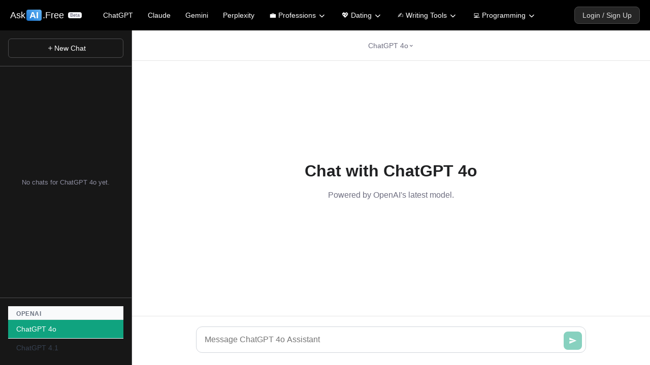

--- FILE ---
content_type: text/html; charset=utf-8
request_url: https://askai.free/chatgpt-4o
body_size: 31471
content:
<!DOCTYPE html>
<html lang="en">
<head>
    <meta charset="UTF-8">
    <meta name="viewport" content="width=device-width, initial-scale=1.0">
    <title>AskAI - ChatGPT 4o</title>
	
	<link rel="apple-touch-icon" sizes="57x57" href="/static/apple-touch-icon-57x57.png">
	<link rel="apple-touch-icon" sizes="60x60" href="/static/apple-touch-icon-60x60.png">
	<link rel="apple-touch-icon" sizes="72x72" href="/static/apple-touch-icon-72x72.png">
	<link rel="apple-touch-icon" sizes="76x76" href="/static/apple-touch-icon-76x76.png">
	<link rel="apple-touch-icon" sizes="114x114" href="/static/apple-touch-icon-114x114.png">
	<link rel="apple-touch-icon" sizes="120x120" href="/static/apple-touch-icon-120x120.png">
	<link rel="apple-touch-icon" sizes="144x144" href="/static/apple-touch-icon-144x144.png">
	<link rel="apple-touch-icon" sizes="152x152" href="/static/apple-touch-icon-152x152.png">
	<link rel="apple-touch-icon" sizes="167x167" href="/static/apple-touch-icon-167x167.png">
	<link rel="apple-touch-icon" sizes="180x180" href="/static/apple-touch-icon-180x180.png">
	<link rel="apple-touch-icon" sizes="1024x1024" href="/static/apple-touch-icon-1024x1024.png">

	<link rel="icon" type="image/png" sizes="16x16" href="/static/favicon-16x16.png">
	<link rel="icon" type="image/png" sizes="32x32" href="/static/favicon-32x32.png">
	<link rel="icon" type="image/png" sizes="48x48" href="/static/favicon-48x48.png">
	<link rel="icon" type="image/png" sizes="64x64" href="/static/favicon-64x64.png">
	<link rel="icon" type="image/png" sizes="128x128" href="/static/favicon-128x128.png">
	<link rel="icon" type="image/png" sizes="256x256" href="/static/favicon-256x256.png">

	<link rel="manifest" href="/static/site.webmanifest">
	<meta name="msapplication-TileImage" content="/static/mstile-144x144.png">
	
    
	
	<meta name="description" content="Chat with OpenAI&#39;s ChatGPT 4o model. No signup required. Access also ChatGPT, Claude, Perplexity &amp; Gemini for free.">
	
	

	
	
	
	    
	        
	        <meta name="robots" content="index, follow">
	    

	

	
	
		    
		    <link rel="canonical" href="https://askai.free/chatgpt-4o">
	

	
	<script async data-id="101465085" src="//static.getclicky.com/js"></script>
	
<!-- Preload Font Awesome CSS -->
<link rel="preload" href="https://cdnjs.cloudflare.com/ajax/libs/font-awesome/6.4.0/css/all.min.css" as="style" onload="this.onload=null;this.rel='stylesheet'" crossorigin="anonymous">

<!-- Fallback for browsers that don't support JavaScript or if JS fails -->
<noscript><link rel="stylesheet" href="https://cdnjs.cloudflare.com/ajax/libs/font-awesome/6.4.0/css/all.min.css" crossorigin="anonymous"></noscript>
	
    <!-- For Markdown Parsing -->
    <script src="https://cdn.jsdelivr.net/npm/marked/marked.min.js"></script>
    <!-- For HTML Sanitization -->
    <script src="https://cdn.jsdelivr.net/npm/dompurify@latest/dist/purify.min.js"></script>
    <style>
/* Base Styles */
* {
    margin: 0;
    padding: 0;
    box-sizing: border-box;
}

html {
    height: 100%;
}

body {
    font-family: -apple-system, BlinkMacSystemFont, 'Segoe UI', Roboto, sans-serif;
    background-color: #f7f7f8;
    height: 100%;
    display: flex;
    flex-direction: column;
    overflow: hidden; /* Prevent body scrollbars */
}

body.top-banner-menu-is-active, body.modal-is-active {
    overflow: hidden;
}

/* Top Fixed Dark Blue Banner */
.top-fixed-banner {
    position: fixed;
    top: 0;
    left: 0;
    width: 100%;
    height: 60px;
    background-color: #000000;
    z-index: 1009;
    display: flex;
    align-items: center;
    padding: 0 20px;
    color: white;
    flex-shrink: 0;
}

.logo-link {
    text-decoration: none;
    color: inherit;
    display: inline-flex;
    align-items: center;
    flex-shrink: 0;
}

.logo-ai-gradient {
    background: linear-gradient(45deg, #1976D2, #64B5F6);
    color: white;
    font-family: Arial, sans-serif;
    font-weight: bold;
    padding: 2px 6px;
    border-radius: 4px;
    display: inline-block;
    margin-left: 2px;
    margin-right: 2px;
    line-height: 1;
    vertical-align: baseline;
}
.header-logo-white {
    font-family: Arial, sans-serif;
    font-size: 20px;
    color: #FFFFFF;
}
.header-logo-beta {
    font-family: Arial, sans-serif;
    font-size: 10px;
    font-weight: normal;
    color: #6e6e80;
    background-color: #f3f4f6;
    padding: 2px 5px;
    border-radius: 4px;
    margin-left: 8px;
    vertical-align: middle;
}

/* Desktop Navigation */
.desktop-nav {
    display: none;
    align-items: center;
    margin-left: 25px;
}
.desktop-chat-container {
    display: flex;
    align-items: center;
    position: relative;
}
.desktop-chat-models-inline {
    display: flex;
    align-items: center;
    margin-left: 5px;
}
.desktop-chat-models-inline .chat-option,
.desktop-nav-item .chat-option {
    color: white;
    text-decoration: none;
    padding: 8px 12px;
    font-size: 14px;
    margin-right: 5px;
    border-radius: 4px;
    white-space: nowrap;
    transition: background-color 0.2s ease;
    display: inline-flex;
    align-items: center;
}
.desktop-chat-models-inline .chat-option:last-child {
    margin-right: 0;
}
.desktop-chat-models-inline .chat-option:hover,
.desktop-nav-item .chat-option:hover {
    background-color: #222222;
}

/* Professions Dropdown - Desktop */
.desktop-nav-item {
    position: relative;
    margin-left: 5px;
}
.desktop-submenu {
    display: none;
    position: absolute;
    top: 100%;
    left: 0;
    background-color: #111111; /* Fallback background for UL */
    box-shadow: 0 4px 8px rgba(0,0,0,0.3);
    z-index: 1010;
    min-width: 160px;
    list-style: none;
    padding-left: 0; /* Remove default UL padding */
	border-radius: 4px;          /* round the whole container */
	  overflow: hidden;            /* clip its children */
}
.desktop-nav-item:hover .desktop-submenu {
    display: block;
}
.desktop-submenu li a {
    display: block;
    padding: 10px 15px;
    color: #e0e0e0;
    text-decoration: none;
    font-size: 14px;
    white-space: nowrap;
    background-color: #111111; /* Background for individual links */
}
.desktop-submenu li:first-child a {
    border-top-left-radius: 4px;
    border-top-right-radius: 4px;
}
.desktop-submenu li:last-child a {
    border-bottom-left-radius: 4px;
    border-bottom-right-radius: 4px;
}
.desktop-submenu li:first-child:last-child a { /* Single item case */
    border-radius: 4px;
}
.desktop-submenu li a:hover {
    background-color: #2a2a2a;
    color: white;
}
/* More generic class for styling chevrons in dropdown triggers */
.desktop-dropdown-trigger .fa-chevron-down {
    font-size: 0.8em; /* This will now apply to both */
    margin-left: 6px;
    transition: transform 0.2s ease-in-out;
}

/* Animation for the chevron on hover of the parent nav item */
.desktop-nav-item:hover .desktop-dropdown-trigger .fa-chevron-down {
    transform: rotate(180deg);
}

.banner-spacer-flex-grow {
    flex-grow: 1;
    display: block;
}

/* START: Added styles for Login/Signup section */
.desktop-user-info {
    display: flex;
    align-items: center;
    gap: 15px; /* space between items */
    margin-left: auto; /* Push to the right */
}
.desktop-user-info a {
    color: #e0e0e0;
    text-decoration: none;
    font-size: 14px;
    padding: 8px 15px; /* Give some vertical space if needed */
    transition: color 0.2s ease;
}
.desktop-user-info a:hover {
    color: white;
}
.credit-display {
    font-size: 13px;
    color: #b0b0b0;
    background-color: #1a1a1a;
    padding: 6px 10px;
    border-radius: 4px;
    margin-right: 5px;
}
.credit-display span {
    white-space: nowrap;
}
/* END: Added styles for Login/Signup section */


/* Mobile Menu Toggle (SVG Hamburger) */
.top-banner-mobile-menu-toggle {
    display: none;
    cursor: pointer;
    padding: 10px;
    width: 44px;
    height: 40px;
    align-items: center;
    justify-content: center;
    z-index: 1010;
    position: relative;
}
.top-banner-mobile-menu-toggle .hamburger-icon {
    width: 24px;
    height: 24px;
    display: block;
}
.top-banner-mobile-menu-toggle .hamburger-icon .line {
    fill: none;
    stroke: white;
    stroke-width: 2;
    stroke-linecap: round;
    transition: transform 0.3s ease-in-out, opacity 0.3s ease-in-out;
    transform-origin: center;
}
.top-banner-mobile-menu-toggle.active .hamburger-icon .line.top {
    transform: translateY(6px) rotate(45deg);
}
.top-banner-mobile-menu-toggle.active .hamburger-icon .line.middle {
    opacity: 0;
}
.top-banner-mobile-menu-toggle.active .hamburger-icon .line.bottom {
    transform: translateY(-6px) rotate(-45deg);
}

/* Mobile Menu Container */
.top-banner-mobile-menu {
    position: fixed; /* Establishes positioning context for absolute children */
    top: 60px;      /* Below the top banner */
    left: 0;        /* Spans full width */
    right: 0;       /* Spans full width */
    bottom: 0;      /* Spans full height (remaining) */
    background-color: #000000; /* Fallback background, panels will cover this */
    color: white;
    z-index: 1005;  /* Below hamburger toggle if it were to overlap, above page content */
    transform: translateY(-100%); /* Initially hidden above */
    transition: transform 0.3s ease-in-out;
    visibility: hidden; /* Hidden when off-screen */
    overflow: hidden; /* CRUCIAL: Clips any child panels that slide outside its bounds */
    backface-visibility: hidden; /* Perf optimization for transforms */
    -webkit-backface-visibility: hidden;
    transform-style: preserve-3d; /* Perf optimization for transforms */
    will-change: transform; /* Hint to browser about upcoming transform */
}
.top-banner-mobile-menu.open {
    transform: translateY(0); /* Slides into view */
    visibility: visible;
}

/* Mobile Menu Panels (e.g., main menu, professions submenu) */
.mobile-menu-panel {
    position: absolute; 
    top: 0;
    left: 0;
    width: 100%;   
    height: 100%;  
    background-color: #000000; /* Default background for ALL panels */
    display: flex;
    flex-direction: column; 
    transition: transform 0.3s ease-in-out;
    transform: translateX(100%); 
    z-index: 100; 
    will-change: transform; 
	overflow: hidden; 
}

.mobile-menu-panel.active {
    transform: translateX(0);
    z-index: 102; 
}

.mobile-menu-panel.mobile-menu-main-panel {
    z-index: 101; 
}

.mobile-menu-panel.active {
    transform: translateX(0);
    z-index: 102; /* Active panel is visually on top */
}

/* Header common to all mobile panels */
.mobile-menu-panel .mobile-menu-header {
    font-size: 18px;
    font-weight: 600;
    padding: 0 15px;
    min-height: 50px;
    display: flex;
    justify-content: space-between;
    align-items: center;
    background-color: transparent;
    flex-shrink: 0;
    border-bottom: 1px solid #333333;
}
.mobile-menu-panel .mobile-menu-header-title {
    color: #f0f0f0;
    text-align: right;
    flex-grow: 1;
}

.mobile-menu-back-button {
    color: #e0e0e0;
    text-decoration: none;
    font-size: 16px;
    padding: 10px;
    margin-left: -10px;
    display: flex;
    align-items: center;
}
.mobile-menu-back-button i {
    margin-right: 8px;
}

/* Scrollable content area within any panel */
.mobile-menu-panel .mobile-menu-scrollable-content {
    overflow-y: auto;   
    flex-grow: 1;
    min-height: 0;
}
.mobile-menu-panel .mobile-menu-scrollable-content ul {
    list-style: none;
    padding: 0;
    margin: 0;
}


/* General link styling within panel's scrollable content AND panel trigger links */
.mobile-menu-panel .mobile-menu-scrollable-content ul li a,
.mobile-menu-item-is-trigger > a {
    color: #e0e0e0;
    text-decoration: none;
    display: block;
    padding: 15px 25px;
    font-size: 17px;
    border-bottom: 1px solid #222222;
    transition: background-color 0.2s ease, color 0.2s ease;
}
.mobile-menu-item-is-trigger > a {
    display: flex;
    justify-content: space-between;
    align-items: center;
}

.mobile-menu-panel .mobile-menu-scrollable-content ul li a:hover,
.mobile-menu-panel .mobile-menu-scrollable-content ul li a:focus,
.mobile-menu-item-is-trigger > a:hover,
.mobile-menu-item-is-trigger > a:focus {
    background-color: #1a1a1a;
    color: white;
}

.mobile-menu-panel .mobile-menu-scrollable-content ul li:last-child a {
    border-bottom: none;
}

.mobile-menu-main-panel .mobile-menu-static-links {
    list-style: none;
    padding: 10px 0;
    margin: 0;
    flex-shrink: 0;
    border-top: 1px solid #333333;
}
.mobile-menu-main-panel .mobile-menu-static-links li a {
    color: #b0b0b0;
    text-decoration: none;
    display: block;
    padding: 10px 25px;
    font-size: 14px;
    transition: background-color 0.2s ease, color 0.2s ease;
    border-bottom: none;
}

.mobile-menu-main-panel .mobile-menu-static-links li a:hover,
.mobile-menu-main-panel .mobile-menu-static-links li a:focus {
    background-color: #1a1a1a;
    color: #e0e0e0;
}

/* Wrapper for page content below the fixed banner */
.page-content-wrapper {
    flex-grow: 1;
    padding-top: 60px;
    box-sizing: border-box;
    overflow-y: auto;
}

/* Specific layout for chat pages */
body.layout-chat .page-content-wrapper {
    display: flex;
    flex-direction: row;
    overflow: hidden;
    min-height: 0;
}

/* START: Added styles for Flash Messages */
.flash-messages-container {
    position: fixed;
    top: 70px; /* Below the main banner */
    left: 50%;
    transform: translateX(-50%);
    z-index: 1010;
    width: 90%;
    max-width: 500px;
    display: flex;
    flex-direction: column;
    gap: 10px;
}
.flash-message {
    padding: 15px 20px;
    border-radius: 8px;
    font-size: 14px;
    font-weight: 500;
    box-shadow: 0 4px 12px rgba(0,0,0,0.1);
    border: 1px solid transparent;
}
.flash-message.error {
    background-color: #f8d7da;
    color: #721c24;
    border-color: #f5c6cb;
}
.flash-message.success {
    background-color: #d4edda;
    color: #155724;
    border-color: #c3e6cb;
}
/* END: Added styles for Flash Messages */


/* START: NEW styles for Enhanced Upgrade/Login Modal */
.modal-overlay {
    position: fixed; top: 0; left: 0; width: 100%; height: 100%;
    background: rgba(0, 0, 0, 0.6); backdrop-filter: blur(5px);
    display: flex; justify-content: center; align-items: center;
    z-index: 2000; visibility: hidden; opacity: 0;
    transition: opacity 0.3s ease, visibility 0s 0.3s;
}
.modal-overlay.active { visibility: visible; opacity: 1; transition: opacity 0.3s ease, visibility 0s 0s; }

.modal-content {
    background: white; border-radius: 16px; box-shadow: 0 10px 30px rgba(0,0,0,0.1);
    max-width: 400px; width: 90%; position: relative;
    transform: scale(0.95); transition: transform 0.3s ease;
    overflow: hidden; /* Important for panel transitions */
}
.modal-overlay.active .modal-content { transform: scale(1); }

.hidden {
    display: none !important;
}	

.modal-panel {
    padding: 24px; transition: transform 0.3s ease, opacity 0.3s ease;
}
/* This style makes non-active panels invisible and non-interactive, but keeps them in the DOM for transitions */
.modal-panel.hidden {
    position: absolute; top: 0; left: 0; width: 100%;
    transform: translateX(100%); opacity: 0; pointer-events: none;
}


.modal-close-btn {
    position: absolute; top: 12px; right: 12px;
    background: none; border: none; font-size: 28px;
    color: #9ca3af; cursor: pointer; line-height: 1; z-index: 10;
}
.modal-close-btn:hover { color: #333; }

.modal-back-btn {
    background: none; border: none; color: #6b7280;
    font-size: 14px; font-weight: 500; cursor: pointer;
    display: flex; align-items: center; gap: 4px;
    margin-bottom: 16px; padding: 4px;
}
.modal-back-btn:hover { color: #111827; }

.modal-title { font-size: 24px; font-weight: 700; color: #111827; margin-bottom: 8px; text-align: center; }
.modal-message { font-size: 16px; color: #4b5563; line-height: 1.5; margin-bottom: 24px; text-align: center; }

.modal-actions { display: flex; flex-direction: column; gap: 12px; }
.modal-actions .btn {
    display: flex; align-items: center; justify-content: center; width: 100%;
    padding: 14px 20px; border-radius: 8px; text-decoration: none;
    font-weight: 600; font-size: 16px; border: 1px solid transparent;
    transition: all 0.2s ease;
}
.modal-actions .btn-google { background-color: #4285F4; color: white; box-shadow: 0 1px 2px 0 rgba(0,0,0,0.05); }
.modal-actions .btn-google:hover { background-color: #357ae8; box-shadow: 0 4px 6px -1px rgba(0,0,0,0.1), 0 2px 4px -2px rgba(0,0,0,0.1); }
.modal-actions .btn-google .fab { font-size: 20px; margin-right: 12px; }

.modal-actions .btn-email { background-color: #f9fafb; color: #374151; border-color: #d1d5db; }
.modal-actions .btn-email:hover { background-color: #f3f4f6; border-color: #9ca3af; }

.modal-divider {
    height: 1px; background-color: #e5e7eb; margin: 20px 0;
    display: flex; align-items: center; justify-content: center;
    color: #9ca3af; font-size: 12px;
}
.modal-divider::before, .modal-divider::after {
    content: ''; flex: 1; height: 1px; background-color: #e5e7eb;
}
.modal-divider span { padding: 0 10px; background-color: white; }

.modal-actions .btn-premium { 
    background-image: linear-gradient(to right, #fde68a, #facc15);
    color: #422006;
    border-color: #f59e0b;
    font-weight: 700;
}
.modal-actions .btn-premium:hover { 
    background-image: linear-gradient(to right, #fef08a, #fde047);
    border-color: #eab308;
}
.modal-actions .btn-premium .rocket-icon { margin-right: 8px; }

/* Email Form Styles */
.form-group { text-align: left; margin-bottom: 16px; }
.form-group label { display: block; font-size: 14px; font-weight: 500; color: #374151; margin-bottom: 4px; }
.form-group input {
    width: 100%; padding: 10px; border-radius: 6px;
    border: 1px solid #d1d5db; font-size: 16px;
}
.form-group input:focus { border-color: #4f46e5; outline: none; box-shadow: 0 0 0 2px rgba(79, 70, 229, 0.2); }
.btn-submit { background-color: #4f46e5; color: white; }
.btn-submit:hover { background-color: #4338ca; }
.form-switch-link { text-align: center; font-size: 14px; margin-top: 16px; }
.form-switch-link a { color: #4f46e5; text-decoration: none; font-weight: 500; }
.form-switch-link a:hover { text-decoration: underline; }

/* NEW: For displaying form feedback messages */
.form-feedback {
    font-size: 14px;
    padding: 10px;
    border-radius: 6px;
    margin-bottom: 16px;
    text-align: center;
    display: none; /* Hidden by default */
}
.form-feedback.success {
    background-color: #d1fae5;
    color: #065f46;
}
.form-feedback.error {
    background-color: #fee2e2;
    color: #991b1b;
}


/* Pricing Panel Styles */
.pricing-option {
    border: 1px solid #e5e7eb; border-radius: 8px; padding: 16px;
    text-align: left; cursor: pointer; transition: all 0.2s ease;
}
.pricing-option:hover, .pricing-option.selected { border-color: #4f46e5; box-shadow: 0 0 0 2px rgba(79, 70, 229, 0.2); }
.pricing-option .plan-name { font-weight: 600; color: #111827; }
.pricing-option .plan-price { font-size: 14px; color: #6b7280; }
.pricing-option .plan-price span { font-weight: 600; color: #111827; }

/* Stripe Payment Form Styles */
#stripe-payment-container { transition: max-height 0.3s ease-out, opacity 0.3s ease-out; max-height: 0; opacity: 0; overflow: hidden; }
#stripe-payment-container.visible { max-height: 300px; opacity: 1; }
#stripe-payment-form { margin-top: 16px; }
.StripeElement { height: 44px; padding: 10px 12px; border: 1px solid #d1d5db; border-radius: 6px; }
.StripeElement--focus { box-shadow: 0 0 0 2px #4f46e5; border-color: #4f46e5; }
#card-errors { margin-top: 8px; color: #dc2626; font-size: 12px; }
#spinner { border: 3px solid #f3f3f3; border-top: 3px solid #ffffff; border-radius: 50%; width: 20px; height: 20px; animation: spin 1s linear infinite; }
@keyframes spin { 0% { transform: rotate(0deg); } 100% { transform: rotate(360deg); } }
/* END: NEW styles for Enhanced Upgrade/Login Modal */


/* Button for Login/Sign Up in Header */
.btn-header-login {
    display: inline-flex;
    align-items: center;
	padding: 0.25rem 0.5rem;
    background-color: #252525; /* A dark grey, slightly lighter than the background */
    color: white;
    text-decoration: none;
    font-size: 14px;
    font-weight: 500;
    /* This border-radius matches other main buttons on the site */
    border-radius: 8px; 
    border: 1px solid #4a4a4a; /* A subtle border for definition */
    transition: all 0.2s ease-in-out;
}

.btn-header-login:hover {
    background-color: #3d3d3d; /* Lighter background on hover */
    border-color: #6a6a6a;
    transform: translateY(-1px); /* Subtle lift effect */
}

/* Media Queries for navigation visibility */
@media (max-width: 768px) {
    .desktop-nav, .desktop-user-info {
        display: none !important;
    }
    .top-banner-mobile-menu-toggle {
        display: flex;
    }
    .banner-spacer-flex-grow {
        flex-grow: 0; /* Don't need it on mobile if user info is hidden */
        margin-left: auto; /* Push hamburger to the right */
    }
}

@media (min-width: 769px) {
    .desktop-nav {
        display: flex;
    }
    .top-banner-mobile-menu-toggle,
    .top-banner-mobile-menu {
        display: none !important;
    }
}

.katex-display > .katex {
    text-align: left !important;
}







/* START: Styles for Account Dropdown */
.account-icon-trigger {
    padding: 4px 8px !important; /* Use important to override more general styles if needed */
}
.account-icon-trigger i {
    font-size: 24px; /* Makes the user icon larger and more clickable */
    vertical-align: middle;
}

/* Style for the non-clickable info item in the dropdown */
.desktop-submenu .submenu-info-item {
    padding: 12px 15px;
    font-size: 13px;
    color: #c0c0c0; /* Lighter text color for info */
    background-color: #1a1a1a;
    border-bottom: 1px solid #333; /* A separator line */
    line-height: 1.5;
}

/* Style for the logout link to align the icon */
.desktop-submenu li a.logout-link {
    display: flex;
    justify-content: space-between;
    align-items: center;
}
/* END: Styles for Account Dropdown */

/* Fix for right-aligned desktop dropdown */
.desktop-submenu.right-aligned-submenu {
    left: auto;
    right: 0;
}





.mobile-account-trigger {
    display: none; /* Hidden by default */
    color: white;
    font-size: 24px;
    cursor: pointer;
    padding: 0 15px;
    align-items: center;
}

.mobile-account-info-box {
    display: none; /* Hidden by default */
    position: fixed;
    top: 60px; /* Attach directly to the bottom of the 60px banner */
    left: 0;
    width: 100%;
    background-color: #111111; /* A dark, slightly off-black color */
    color: #f0f0f0;
    border-radius: 0; /* No rounded corners */
    box-shadow: 0 4px 10px rgba(0,0,0,0.4);
    z-index: 1008;
    padding: 20px;
    font-size: 16px;
    box-sizing: border-box; /* Ensures padding doesn't break width */
    border-top: 1px solid #333;
}

.info-box-close-btn {
    position: absolute;
    top: 10px;
    right: 15px;
    font-size: 28px;
    color: #aaa;
    cursor: pointer;
    line-height: 1;
    transition: color 0.2s ease;
}

.info-box-close-btn:hover {
    color: white;
}

.mobile-account-info-box .info-box-item {
    padding: 8px 10px;
}

.mobile-account-info-box .info-box-upgrade-link {
    display: block;
    margin-top: 15px;
    padding: 12px;
    background-color: #333333;
    color: white;
    text-decoration: none;
    border-radius: 8px;
    text-align: center;
    font-weight: 500;
    transition: background-color 0.2s ease;
}

.mobile-account-info-box .info-box-upgrade-link:hover {
    background-color: #444444;
}




/* Updated Media Query to show/hide mobile/desktop elements */
@media (max-width: 768px) {
    .desktop-nav, .desktop-user-info {
        display: none !important;
    }
    .top-banner-mobile-menu-toggle {
        display: flex;
    }
    .mobile-account-trigger {
        display: flex; /* Show mobile account icon */
    }
    .banner-spacer-flex-grow {
        flex-grow: 1; /* Push the two icons to the right */
    }
}


    </style>
	
<style>
	/* chat.html specific styles */

	/* Sidebar */
	.sidebar {
	    width: 260px;
	    background-color: #171717;
	    color: white;
	    display: flex;
	    flex-direction: column;
	    border-right: 1px solid #4d4d4f;
	    transition: transform 0.3s ease;
	    flex-shrink: 0; /* Sidebar should not shrink horizontally */
	    height: 100%; /* Fill height of page-content-wrapper */
	    position: relative; /* For desktop, ensure it's in flow */
	}

	.sidebar-header {
	    padding: 16px;
	    border-bottom: 1px solid #4d4d4f;
	    display: flex;
	    flex-direction: column;
	    align-items: stretch;
	    gap: 10px;
	    flex-shrink: 0;
	}

	.sidebar-action-btn {
	    width: 100%;
	    padding: 10px 12px;
	    background-color: transparent;
	    border: 1px solid #4d4d4f;
	    color: white;
	    border-radius: 6px;
	    cursor: pointer;
	    font-size: 14px;
	    display: flex;
	    align-items: center;
	    justify-content: center;
	    gap: 8px;
	    transition: background-color 0.2s;
	}
	.sidebar-action-btn:hover {
	    background-color: #2d2d30;
	}
	.sidebar-action-btn:disabled {
	    opacity: 0.5;
	    cursor: not-allowed;
	}
	.sidebar-action-btn svg {
	    flex-shrink: 0;
	}

	.chat-history {
	    flex: 1; /* Grow to fill available space in sidebar */
	    overflow-y: auto; /* Allow history to scroll */
	    color: #8e8ea0;
	    font-size: 14px;
	    min-height: 0; /* Allow shrinking */
	}
	.chat-history-list {
	    list-style: none;
	    padding: 0;
	    margin: 0;
	}
	.chat-history-item {
	    padding: 10px 16px;
	    cursor: pointer;
	    border-bottom: 1px solid #2a2a2e;
	    font-size: 13px;
	    white-space: nowrap;
	    overflow: hidden;
	    text-overflow: ellipsis;
	    color: #d1d5db;
	    transition: background-color 0.2s, color 0.2s;
	    display: flex;
	    justify-content: space-between;
	    align-items: center;
	}
	.chat-history-item:last-child {
	    border-bottom: none;
	}
	.chat-history-item:hover {
	    background-color: #2d2d30;
	    color: white;
	}
	.chat-history-item.active {
	    background-color: #0078D4;
	    color: white;
	    font-weight: 500;
	}
	.chat-history-item-title {
	    flex-grow: 1;
	    white-space: nowrap;
	    overflow: hidden;
	    text-overflow: ellipsis;
	    margin-right: 8px;
	}
	.chat-share-icon {
	    font-size: 12px;
	    opacity: 0.7;
	    cursor: pointer;
	    flex-shrink: 0;
	}
	.chat-share-icon:hover {
	    opacity: 1;
	}
	.no-history-message {
	    padding: 20px 16px;
	    text-align: center;
	    display: flex;
	    align-items: center;
	    justify-content: center;
	    height: 100%;
	    font-size: 13px;
	    color: #8e8ea0;
	}

	.sidebar-bottom {
	    padding: 16px;
	    border-top: 1px solid #4d4d4f;
	    flex-shrink: 0;
	    overflow-y: auto; /* Allow bottom section to scroll if model list is too long */
	    /*max-height: 40%; /* Example: constrain height if needed */
	}

	/* Main Content Area */
	.main-content {
	    flex: 1; /* Grow to fill remaining horizontal space */
	    display: flex;
	    flex-direction: column; /* Stack header, chat-container, input-area */
	    background-color: white;
	    height: 100%; /* Fill height of page-content-wrapper */
	    overflow: hidden; /* Main content itself should not scroll */
	    min-width: 0; /* Allow shrinking */
	}

	/* Headers within Main Content (Desktop and Mobile) */
	.chat-header,
	.mobile-header {
	    flex-shrink: 0; /* Headers should not shrink vertically */
	    /* Common styles for both if any, otherwise keep separate */
	}

	.mobile-header {
	    display: none; /* Shown via media query */
	    padding: 16px;
	    background-color: white;
	    border-bottom: 1px solid #e5e5e5;
	    align-items: center;
	    gap: 12px;
	    position: relative; /* For z-index if needed, though not strictly here */
	    z-index: 998; /* Below main banner, above chat content if overlapping */
	}
	.mobile-header-left {
	    display: flex;
	    align-items: center;
	    gap: 8px;
	    flex-grow: 1;
	}
	.mobile-header-right {
	    display: flex;
	    align-items: center;
	    flex-shrink: 0;
	}
	.mobile-sidebar-btn {
	    background: none;
	    border: none;
	    font-size: 20px;
	    cursor: pointer;
	    padding: 4px;
	    color: #374151;
	    display: flex;
	    align-items: center;
	    justify-content: center;
	}
	.mobile-sidebar-btn svg {
	    width: 22px;
	    height: 22px;
	    pointer-events: none;
	}

	.chat-header { /* Desktop Header */
	    padding: 0 20px;
	    border-bottom: 1px solid #e5e5e5;
	    background-color: white;
	    display: flex;
	    align-items: center;
	    justify-content: space-between;
	    height: 60px; /* Fixed height */
	}
	.chat-header > *:nth-child(1) { flex-shrink: 0; } /* Spacer or logo */

	.model-selector-container {
	    flex-grow: 1;
	    display: flex;
	    justify-content: center;
	}
	.mobile-model-selector-container { /* Already covered by .model-selector-container generally */
	    flex-grow: 1;
	    display: flex;
	    justify-content: center;
	}
	.model-selector {
	    font-size: 14px;
	    color: #6e6e80;
	    display: flex;
	    align-items: center;
	    gap: 4px;
	    cursor: pointer;
	    padding: 8px 12px;
	    border-radius: 6px;
	    transition: background-color 0.2s;
	    position: relative; /* For dropdown positioning */
	}
	.model-selector:hover { background-color: #f3f4f6; }
	.model-arrow-icon { line-height: 1; position: relative; top: -3px; }

	.model-dropdown {
	    position: absolute;
	    top: 100%;
	    left: 50%;
	    transform: translateX(-50%);
	    background: white;
	    border: 1px solid #e5e5e5;
	    border-radius: 12px;
	    box-shadow: 0 4px 12px rgba(0, 0, 0, 0.1);
	    min-width: 220px;
	    z-index: 1000; /* Above other content */
	    display: none;
	    margin-top: 8px;
	    overflow: hidden;
	}
	.model-dropdown.show { display: block; }

	.model-group-header {
	    padding: 8px 16px 4px 16px;
	    font-size: 12px;
	    font-weight: 600;
	    color: #6b7280;
	    text-transform: uppercase;
	    letter-spacing: 0.05em;
	    background-color: #f9fafb;
	    border-bottom: 1px solid #e5e5e5;
	}
	.model-option {
	    text-decoration: none;
	    color: #374151; /* Default text color for options */
	    padding: 10px 16px;
	    cursor: pointer;
	    transition: background-color 0.2s;
	    border-bottom: 1px solid #f3f4f6;
	    display: flex;
	    align-items: center;
	    justify-content: space-between;
	}
	.model-option:last-child { border-bottom: none; }
	.model-option:hover:not(.disabled) { background-color: #f0f0f0; } /* Lighter hover */
	.model-option.active { background-color: #10a37f; color: white; }
	.model-option.active:hover { background-color: #0d8c6a; }
	.model-option.disabled { color: #9ca3af; cursor: not-allowed; opacity: 0.6; }
	.model-name { font-size: 14px; font-weight: 500; }
	.model-status {
	    font-size: 11px;
	    color: #6b7280;
	    background-color: #e9ecef;
	    padding: 2px 6px;
	    border-radius: 10px;
	    margin-left: 8px;
	}
	.model-option.active .model-status {
	    background-color: rgba(255, 255, 255, 0.2);
	    color: rgba(255, 255, 255, 0.8);
	}

	/* Chat Container (holds welcome message or messages) */
	.chat-container { /* ID: chatInterfaceContainer */
	    flex: 1; /* THIS IS KEY: Grow to fill vertical space in .main-content */
	    display: flex;
	    flex-direction: column; /* Stack welcome OR messages */
	    overflow: hidden; /* Crucial: This container itself should not scroll */
	    min-height: 0; /* Allow shrinking if content is small */
	    /* Padding removed from here, applied to children if needed */
	}
	.chat-container.has-messages {
	    justify-content: flex-start; /* Align messages to top */
	}
	.chat-container.has-messages .welcome-message {
	    display: none;
	}

	.welcome-message {
	    text-align: center;
	    max-width: 600px;
	    margin: auto; /* Vertically and horizontally center when it's the only child */
	    padding: 20px; /* Space around the welcome text */
	}
	.welcome-title {
	    font-size: 32px;
	    color: #202123;
	    margin-bottom: 20px;
	    font-weight: 600;
	}
	.welcome-subtitle {
	    font-size: 16px;
	    color: #6e6e80;
	    margin-bottom: 30px;
	}

	/* Messages Container (Scrollable) */
	.messages-container {
	    flex: 1; /* Grow to fill .chat-container */
	    overflow-y: auto; /* THIS IS WHERE MESSAGES SCROLL */
	    padding: 20px;   /* Padding for message content area */
	    max-width: 768px;
	    width: 100%;
	    margin: 0 auto; /* Center messages within their container */
	    min-height: 0; /* Allow shrinking */
	}
	.messages-container.hidden { display: none !important; }

	.message {
	    margin-bottom: 24px;
	    display: flex;
	    gap: 16px;
	}
	.message-avatar {
	    width: 32px;
	    height: 32px;
	    border-radius: 4px;
	    display: flex;
	    align-items: center;
	    justify-content: center;
	    font-size: 12px;
	    font-weight: bold;
	    color: white;
	    flex-shrink: 0;
	}
	.user-message .message-avatar { background-color: #10a37f; }
	.assistant-message .message-avatar { background-color: #2196F3; }
	.message-content {
	    flex: 1;
	    font-size: 16px;
	    line-height: 1.6;
	    color: #374151;
	    padding-top: 6px;
	    word-wrap: break-word; /* Ensure long words break */
	    overflow-wrap: break-word; /* Ensure long words break */
	}
	.message-content p { margin-bottom: 0.5em; }
	.message-content p:last-child { margin-bottom: 0; }
	.message-content ul, .message-content ol { margin-left: 20px; margin-bottom: 0.5em; padding-left: 1.2em; }
	.message-content li { margin-bottom: 0.25em; }
	.message-content pre { background-color: #f0f0f0; padding: 10px; border-radius: 5px; overflow-x: auto; font-family: 'Courier New', Courier, monospace; margin-top: 0.5em; margin-bottom: 0.5em; }
	.message-content code:not(pre code) { background-color: #e0e0e0; padding: 2px 4px; border-radius: 3px; font-family: 'Courier New', Courier, monospace; }

	/* Input Area */
	.input-area {
	    flex-shrink: 0; /* Input area should not shrink vertically */
	    padding: 20px;
	    background-color: white;
	    border-top: 1px solid #e5e5e5;
	}
	.input-container {
	    max-width: 768px;
	    margin: 0 auto;
	    position: relative;
	}
	.input-box {
	    width: 100%;
	    padding: 16px 50px 16px 16px;
	    border: 1px solid #d1d5db;
	    border-radius: 12px;
	    font-size: 16px;
	    outline: none;
	    resize: none;
	    min-height: 52px;
	    max-height: 200px; /* Max height before internal scrollbar appears */
	    background-color: white;
	    font-family: inherit;
	    overflow-y: hidden; /* Changed from hidden to auto for textarea's own scroll */
	}
	.input-box:focus {
	    border-color: #10a37f;
	    box-shadow: 0 0 0 2px rgba(16, 163, 127, 0.1);
	}
	.send-button {
	    position: absolute;
	    right: 8px;
	    top: 50%;
	    transform: translateY(-50%);
	    width: 36px;
	    height: 36px;
	    background-color: #10a37f;
	    border: none;
	    border-radius: 8px;
	    color: white;
	    cursor: pointer;
	    display: flex;
	    align-items: center;
	    justify-content: center;
	    opacity: 0.5;
	    transition: opacity 0.2s;
	}
	.send-button:hover { opacity: 1; }
	.send-button.active { opacity: 1; }


	/* Mobile Specific Adjustments */
	@media (max-width: 768px) {
	    .sidebar {
	        position: fixed;
	        left: -260px;              /* Start off-screen */
	        top: 60px;                 /* Below the main banner */
	        bottom: 0;                 /* ADD THIS - Fill remaining vertical space */
	        width: 260px;              /* Explicit width */
	        /* height: calc(100vh - 60px); REMOVE THIS */
	        z-index: 1001;
	        background-color: #171717; /* Added for clarity, was in main .sidebar rule */
	        color: white;              /* Added for clarity */
	        display: flex;             /* Added for clarity, was in main .sidebar rule */
	        flex-direction: column;    /* Added for clarity, was in main .sidebar rule */
	        border-right: 1px solid #4d4d4f; /* Added for clarity */
	        transition: transform 0.3s ease; /* Added for clarity */
	        overflow: hidden;          /* CRUCIAL: Prevents the sidebar panel itself from scrolling or growing */
	    }
	    .sidebar.open {
	        transform: translateX(260px);
	    }

	    .main-content {
	        width: 100%; /* On mobile, main-content takes full width of page-content-wrapper */
	    }

	    .mobile-header { display: flex; }
	    .chat-header { display: none; } /* Hide desktop header */

	    .welcome-title { font-size: 24px; }
	    .welcome-message { padding: 0 16px; /* Adjust padding for smaller screens */ }

	    .input-area { padding: 16px; }
	    .messages-container { padding: 16px; }
	    .message { gap: 12px; }
	    .message-avatar { width: 28px; height: 28px; font-size: 11px; }
	}

	/* Overlay for mobile sidebar */
	.overlay {
	    display: none;
	    position: fixed;
	    top: 60px; /* Start below the main banner */
	    left: 0;
	    right: 0;
	    bottom: 0;
	    background-color: rgba(0, 0, 0, 0.5);
	    z-index: 1000; /* Below sidebar, above page content */
	}
	.overlay.show { display: block; }


	/* Share Modal Styles */
	.share-modal-overlay {
	    position: fixed;
	    top: 0;
	    left: 0;
	    width: 100%;
	    height: 100%;
	    background: rgba(0, 0, 0, 0.6);
	    backdrop-filter: blur(5px);
	    display: flex; /* changed from none for open/close logic */
	    justify-content: center;
	    align-items: center;
	    z-index: 1050; /* High z-index */
	    opacity: 0;
	    visibility: hidden;
	    transition: opacity 0.3s ease, visibility 0s 0.3s linear;
	}
	.share-modal-overlay.show {
	    opacity: 1;
	    visibility: visible;
	    transition: opacity 0.3s ease, visibility 0s 0s linear;
	}
	.share-modal-content {
	    background: white;
	    border-radius: 20px;
	    padding: 30px;
	    box-shadow: 0 20px 40px rgba(0, 0, 0, 0.15);
	    width: 90%;
	    max-width: 480px;
	    max-height: 90vh;
	    overflow-y: auto;
	    position: relative;
	    transform: translateY(20px) scale(0.95);
	    transition: transform 0.3s ease;
	}
	.share-modal-overlay.show .share-modal-content {
	    transform: translateY(0) scale(1);
	}
	.share-modal-close {
	    position: absolute;
	    top: 15px;
	    right: 15px;
	    background: none;
	    border: none;
	    font-size: 24px;
	    cursor: pointer;
	    color: #666;
	    width: 40px;
	    height: 40px;
	    border-radius: 50%;
	    display: flex;
	    align-items: center;
	    justify-content: center;
	    transition: all 0.2s ease;
	}
	.share-modal-close:hover { background: #f5f5f5; color: #333; }
	.share-modal-content h2 { color: #333; margin-bottom: 8px; font-size: 24px; font-weight: 600; }
	.share-modal-content > p { color: #666; margin-bottom: 25px; font-size: 14px; line-height: 1.5; }
	.share-link-container { background: #f8f9fa; border-radius: 12px; padding: 20px; margin-bottom: 25px; border: 1px solid #e9ecef; }
	.share-link-container label { display: block; color: #495057; font-weight: 500; margin-bottom: 8px; font-size: 14px; }
	.share-link-input-group { display: flex; gap: 10px; }
	#shareLinkInput { flex: 1; padding: 12px 15px; border: 1px solid #dee2e6; border-radius: 8px; font-size: 14px; background: white; color: #495057; }
	#shareLinkInput:focus { outline: none; border-color: #667eea; box-shadow: 0 0 0 3px rgba(102, 126, 234, 0.1); }
	#copyShareLinkButton { background: #667eea; color: white; border: none; padding: 12px 20px; border-radius: 8px; cursor: pointer; font-weight: 500; font-size: 14px; display: flex; align-items: center; gap: 8px; transition: all 0.2s ease; white-space: nowrap; }
	#copyShareLinkButton:hover { background: #5a6fd8; transform: translateY(-1px); }
	#copyShareLinkButton.share-copied { background: #28a745; }
	.share-social-buttons p { color: #495057; font-weight: 500; margin-bottom: 15px; font-size: 14px; }
	.share-social-buttons-grid { display: grid; grid-template-columns: repeat(auto-fit, minmax(120px, 1fr)); gap: 12px; }
	.social-btn { display: flex; align-items: center; justify-content: center; gap: 8px; padding: 12px 16px; border-radius: 10px; text-decoration: none; font-weight: 500; font-size: 14px; transition: all 0.2s ease; color: white !important; } /* Added !important for color override */
	.social-btn:hover { transform: translateY(-2px); box-shadow: 0 4px 12px rgba(0, 0, 0, 0.15); }
	.social-btn.facebook { background: #1877f2; }
	.social-btn.twitter { background: #1da1f2; }
	.social-btn.linkedin { background: #0077b5; }
	.social-btn.reddit { background: #ff4500; }
	.social-btn.email { background: #34495e; }
	.social-btn.whatsapp { background: #25d366; }
	.social-btn.telegram { background: #0088cc; }
	.share-error-message, .share-status-message { margin-top: 15px; padding: 10px 15px; border-radius: 8px; font-size: 14px; display: none; }
	.share-error-message { background: #f8d7da; color: #721c24; border: 1px solid #f5c6cb; }
	.share-status-message { background: #d4edda; color: #155724; border: 1px solid #c3e6cb; }

	@media (max-width: 480px) {
	    .share-modal-content { padding: 20px; margin: 10px; }
	    .share-link-input-group { flex-direction: column; }
	    .share-social-buttons-grid { grid-template-columns: 1fr; }
	}
</style>

<!-- Matomo -->
<script>
  var _paq = window._paq = window._paq || [];
  /* tracker methods like "setCustomDimension" should be called before "trackPageView" */
  _paq.push(['trackPageView']);
  _paq.push(['enableLinkTracking']);
  (function() {
    var u="//tracking.askai.free/";
    _paq.push(['setTrackerUrl', u+'matomo.php']);
    _paq.push(['setSiteId', '598']);
    var d=document, g=d.createElement('script'), s=d.getElementsByTagName('script')[0];
    g.async=true; g.src=u+'matomo.js'; s.parentNode.insertBefore(g,s);
  })();
</script>
<!-- End Matomo Code -->
</head>
<body class="layout-chat">
	
	<!-- NEW: Flash Messages -->
	
	    
	
	
    <div class="top-fixed-banner">
		<a href="/" class="logo-link">
			<div style="display: flex; align-items: center;">
				<div class="header-logo-white" style="font-size: 18px;">Ask<span class="logo-ai-gradient">AI</span>.Free</div>
				<span class="header-logo-beta" style="font-size: 9px; padding: 1px 4px;">Beta</span>
			</div>
		</a>

        <!-- Desktop Navigation -->
        <nav class="desktop-nav">
            <div class="desktop-chat-container">
                <div class="desktop-chat-models-inline">
					
					
					
					    
					        
					            
					                
					                <a href="/chatgpt-4o" class="chat-option">ChatGPT</a>
					            
					        
					            
					        
					    
					        
					            
					                
					                <a href="/claude-sonnet-4" class="chat-option">Claude</a>
					            
					        
					            
					        
					            
					        
					    
					        
					            
					        
					            
					        
					            
					        
					            
					                
					                <a href="/gemini-2-0-flash" class="chat-option">Gemini</a>
					            
					        
					    
					        
					            
					                
					                <a href="/perplexity-sonar" class="chat-option">Perplexity</a>
					            
					        
					            
					        
					            
					        
					    
					        
					            
					        
					            
					        
					            
					        
					            
					        
					    
					        
					            
					        
					            
					        
					            
					        
					            
					        
					            
					        
					            
					        
					            
					        
					            
					        
					    
					        
					            
					        
					    
					        
					            
					        
					            
					        
					            
					        
					            
					        
					            
					        
					            
					        
					            
					        
					            
					        
					    
					
                </div>
            </div>
			
			<!-- Professions Dropdown - Desktop -->
            
            <div class="desktop-nav-item">
                <a href="#" class="chat-option desktop-dropdown-trigger">
                    💼 Professions <i class="fas fa-chevron-down"></i>
                </a>
                <ul class="desktop-submenu">
                    
                    <li><a href="/ai-lawyer">AI Lawyer</a></li>
                    
                    <li><a href="/ai-accountant">AI Accountant</a></li>
                    
                    <li><a href="/ai-psychologist">AI Psychologist</a></li>
                    
                    <li><a href="/ai-nutritionist">AI Nutritionist</a></li>
                    
                    <li><a href="/ai-psychiatrist">AI Psychiatrist</a></li>
                    
                    <li><a href="/ai-personal-trainer">AI Personal Trainer</a></li>
                    
                    <li><a href="/ai-tax-expert">AI Tax Expert</a></li>
                    
                    <li><a href="/ai-mathematician">AI Mathematician</a></li>
                    
                </ul>
            </div>
            		
			
			<!-- Dating Profiles Dropdown - Desktop -->
            
            <div class="desktop-nav-item">
                <a href="#" class="chat-option desktop-dropdown-trigger">
                    💖 Dating <i class="fas fa-chevron-down"></i>
                </a>
                <ul class="desktop-submenu">
                    
                        <li><a href="/dating-ai-coach">Dating AI Coach ❤️‍🩹</a></li>
                    
                        <li><a href="/flirty-ai">Flirty AI 💋</a></li>
                    
                        <li><a href="/keys-ai">Keys AI</a></li>
                    
                        <li><a href="/rizz-ai">Rizz AI ✨</a></li>
                    
                </ul>
            </div>
            	
			
			<!-- Writing Tools Dropdown - Desktop -->
			
			<div class="desktop-nav-item">
			    <a href="#" class="chat-option desktop-dropdown-trigger">
			        ✍️ Writing Tools <i class="fas fa-chevron-down"></i>
			    </a>
			    <ul class="desktop-submenu">
			        
			            <li><a href="/ad-copy-generator">AI Ad Copy Generator 📢</a></li>
			        
			            <li><a href="/meta-description-generator">AI Meta Description Generator 🔍</a></li>
			        
			            <li><a href="/outline-generator">AI Outline Generator 📑</a></li>
			        
			            <li><a href="/plot-generator">AI Plot Generator 🎬</a></li>
			        
			            <li><a href="/poem-generator">AI Poem Generator 📜</a></li>
			        
			            <li><a href="/ai-humanizer">AI Text Humanizer ✍️</a></li>
			        
			            <li><a href="/tone-checker">AI Tone Checker 📊</a></li>
			        
			            <li><a href="/humbot-ai-text-humanizer">Humbot-Free AI Text Humanization</a></li>
			        
			    </ul>
			</div>
			
			
			
            <div class="desktop-nav-item">
                <a href="#" class="chat-option desktop-dropdown-trigger">
                    💻 Programming <i class="fas fa-chevron-down"></i>
                </a>
                <ul class="desktop-submenu">
                    
                        <li><a href="/text-to-sql">AI Text-to-SQL Generator 📊↔️💻</a></li>
                    
                </ul>
            </div>
            
			
        </nav>

        <div class="banner-spacer-flex-grow"></div>
		
			<div class="desktop-user-info">
				    
				</div>
				
				
		
		<!-- User Auth / Info Section -->
				<div class="desktop-user-info">
				    
				        <a href="#" class="btn-header-login" onclick="showUpgradeModal('Welcome!', 'Login or create an account to get started.')">
		                    Login / Sign Up
		                </a>
				    
				</div>
		
				<!-- NEW Mobile Account Button -->
				
			
		
        <!-- Mobile Hamburger Menu Toggle -->
        <div class="top-banner-mobile-menu-toggle">
            <svg class="hamburger-icon" viewBox="0 0 24 24" xmlns="http://www.w3.org/2000/svg">
                <path class="line top" d="M4 6H20"/>
                <path class="line middle" d="M4 12H20"/>
                <path class="line bottom" d="M4 18H20"/>
            </svg>
        </div>
		
		
    </div>


	
	<!-- NEW Mobile Account Info Box -->
		
		

	
				<!-- Mobile Menu Panel -->
								<div class="top-banner-mobile-menu">
								    <!-- Main Menu Panel -->
								    <div class="mobile-menu-panel mobile-menu-main-panel active" id="main-panel">
								        <div class="mobile-menu-header">
								            <span class="mobile-menu-header-title">Navigation</span>
								        </div>
				        
								        <div class="mobile-menu-scrollable-content"> 
								            <ul>
								                
								                
								                
								                    
								                        
								                            
								                                
								                                <li><a href="/chatgpt-4o" class="mobile-nav-link">ChatGPT</a></li>
								                            
								                        
								                            
								                        
								                    
								                        
								                            
								                                
								                                <li><a href="/claude-sonnet-4" class="mobile-nav-link">Claude</a></li>
								                            
								                        
								                            
								                        
								                            
								                        
								                    
								                        
								                            
								                        
								                            
								                        
								                            
								                        
								                            
								                                
								                                <li><a href="/gemini-2-0-flash" class="mobile-nav-link">Gemini</a></li>
								                            
								                        
								                    
								                        
								                            
								                                
								                                <li><a href="/perplexity-sonar" class="mobile-nav-link">Perplexity</a></li>
								                            
								                        
								                            
								                        
								                            
								                        
								                    
								                        
								                            
								                        
								                            
								                        
								                            
								                        
								                            
								                        
								                    
								                        
								                            
								                        
								                            
								                        
								                            
								                        
								                            
								                        
								                            
								                        
								                            
								                        
								                            
								                        
								                            
								                        
								                    
								                        
								                            
								                        
								                    
								                        
								                            
								                        
								                            
								                        
								                            
								                        
								                            
								                        
								                            
								                        
								                            
								                        
								                            
								                        
								                            
								                        
								                    
								                
				
												<!-- Professions Submenu Trigger - Mobile -->
								                
								                <li class="mobile-menu-item-is-trigger">
								                    <a href="#" class="mobile-submenu-panel-trigger" data-target-panel="professions-sub-panel">
								                        <span>💼 Professions</span>
								                        <span class="submenu-indicator"><i class="fas fa-chevron-right"></i></span>
								                    </a>
								                </li>
								                
												
				                                <!-- Dating Profiles Submenu Trigger - Mobile -->
				                                
				                                <li class="mobile-menu-item-is-trigger">
				                                    <a href="#" class="mobile-submenu-panel-trigger" data-target-panel="dating-sub-panel">
				                                        <span>💖 Dating</span>
				                                        <span class="submenu-indicator"><i class="fas fa-chevron-right"></i></span>
				                                    </a>
				                                </li>
				                                
												
												<!-- Writing Tools Submenu Trigger - Mobile -->
												
												<li class="mobile-menu-item-is-trigger">
												    <a href="#" class="mobile-submenu-panel-trigger" data-target-panel="writing-tools-sub-panel">
												        <span>✍️ Writing Tools</span>
												        <span class="submenu-indicator"><i class="fas fa-chevron-right"></i></span>
												    </a>
												</li>
												
												
												
				                                <li class="mobile-menu-item-is-trigger">
				                                    <a href="#" class="mobile-submenu-panel-trigger" data-target-panel="programming-tools-sub-panel">
				                                        <span>💻 Programming Tools</span>
				                                        <span class="submenu-indicator"><i class="fas fa-chevron-right"></i></span>
				                                    </a>
				                                </li>
				                                
												
								            </ul>
								        </div>
				        
										<ul class="mobile-menu-static-links">
											
												<li><a href="#" class="mobile-nav-link" onclick="showUpgradeModal('Welcome!', 'Login or create an account to get started.')">Login / Sign Up</a></li>
											
								            <li><a href="/privacy-policy" class="mobile-nav-link">Privacy Policy</a></li>
								            <li><a href="/terms-of-service" class="mobile-nav-link">Terms of Service</a></li>
								            <li><a href="/faq" class="mobile-nav-link">FAQ</a></li>
								            <li><a href="/contact-us" class="mobile-nav-link">Contact Us</a></li>
								        </ul>
								    </div>

									<!-- Professions Sub-Panel -->
								    
								    <div class="mobile-menu-panel mobile-menu-professions-panel" id="professions-sub-panel">
								        <div class="mobile-menu-header">
								            <a href="#" class="mobile-menu-back-button" data-target-panel="main-panel">
								                <i class="fas fa-chevron-left"></i> Back
								            </a>
								            <span class="mobile-menu-header-title">Professions</span>
								        </div>
								        <div class="mobile-menu-scrollable-content">
								            <ul>
								                
								                <li><a href="/ai-lawyer" class="mobile-nav-link">AI Lawyer</a></li>
								                
								                <li><a href="/ai-accountant" class="mobile-nav-link">AI Accountant</a></li>
								                
								                <li><a href="/ai-psychologist" class="mobile-nav-link">AI Psychologist</a></li>
								                
								                <li><a href="/ai-nutritionist" class="mobile-nav-link">AI Nutritionist</a></li>
								                
								                <li><a href="/ai-psychiatrist" class="mobile-nav-link">AI Psychiatrist</a></li>
								                
								                <li><a href="/ai-personal-trainer" class="mobile-nav-link">AI Personal Trainer</a></li>
								                
								                <li><a href="/ai-tax-expert" class="mobile-nav-link">AI Tax Expert</a></li>
								                
								                <li><a href="/ai-mathematician" class="mobile-nav-link">AI Mathematician</a></li>
								                
								            </ul>
								        </div>
								    </div>
								    
									
                                    <!-- Dating Profiles Sub-Panel -->
                                    
                                    <div class="mobile-menu-panel" id="dating-sub-panel">
                                        <div class="mobile-menu-header">
                                            <a href="#" class="mobile-menu-back-button" data-target-panel="main-panel">
                                                <i class="fas fa-chevron-left"></i> Back
                                            </a>
                                            <span class="mobile-menu-header-title">Dating</span>
                                        </div>
                                        <div class="mobile-menu-scrollable-content">
                                            <ul>
                                                
                                                    <li><a href="/dating-ai-coach" class="mobile-nav-link">Dating AI Coach ❤️‍🩹</a></li>
                                                
                                                    <li><a href="/flirty-ai" class="mobile-nav-link">Flirty AI 💋</a></li>
                                                
                                                    <li><a href="/keys-ai" class="mobile-nav-link">Keys AI</a></li>
                                                
                                                    <li><a href="/rizz-ai" class="mobile-nav-link">Rizz AI ✨</a></li>
                                                
                                            </ul>
                                        </div>
                                    </div>
                                    
									
									<!-- Writing Tools Sub-Panel - Mobile -->
									
									<div class="mobile-menu-panel" id="writing-tools-sub-panel">
									    <div class="mobile-menu-header">
                                            <a href="#" class="mobile-menu-back-button" data-target-panel="main-panel">
                                                <i class="fas fa-chevron-left"></i> Back
                                            </a>
									        <span class="mobile-menu-header-title">Writing Tools</span>
									    </div>
										<div class="mobile-menu-scrollable-content">
									    	<ul>
									        
									            <li><a href="/ad-copy-generator" class="mobile-nav-link">AI Ad Copy Generator 📢</a></li>
									        
									            <li><a href="/meta-description-generator" class="mobile-nav-link">AI Meta Description Generator 🔍</a></li>
									        
									            <li><a href="/outline-generator" class="mobile-nav-link">AI Outline Generator 📑</a></li>
									        
									            <li><a href="/plot-generator" class="mobile-nav-link">AI Plot Generator 🎬</a></li>
									        
									            <li><a href="/poem-generator" class="mobile-nav-link">AI Poem Generator 📜</a></li>
									        
									            <li><a href="/ai-humanizer" class="mobile-nav-link">AI Text Humanizer ✍️</a></li>
									        
									            <li><a href="/tone-checker" class="mobile-nav-link">AI Tone Checker 📊</a></li>
									        
									            <li><a href="/humbot-ai-text-humanizer" class="mobile-nav-link">Humbot-Free AI Text Humanization</a></li>
									        
									    	</ul>
										</div>
									</div>
									
									
									<!-- Programming Tools Sub-Panel - Mobile -->
                                    
                                    <div class="mobile-menu-panel" id="programming-tools-sub-panel">
                                        <div class="mobile-menu-header">
                                            <a href="#" class="mobile-menu-back-button" data-target-panel="main-panel">
                                                <i class="fas fa-chevron-left"></i> Back
                                            </a>
                                            <span class="mobile-menu-header-title">Programming Tools</span>
                                        </div>
                                        <div class="mobile-menu-scrollable-content">
                                            <ul>
                                                
                                                    <li><a href="/text-to-sql" class="mobile-nav-link">AI Text-to-SQL Generator 📊↔️💻</a></li>
                                                
                                            </ul>
                                        </div>
                                    </div>
                                    
									
								</div>
								
	<!-- NEW / REDESIGNED Login / Upgrade Modal -->
<div class="modal-overlay" id="upgradeModal">
    <div class="modal-content">
        <button class="modal-close-btn" onclick="hideUpgradeModal()">&times;</button>
        
        <!-- Default Panel -->
       <div class="modal-panel" id="modal-default-panel">
           <h2 class="modal-title" id="modalTitle">Uh-oh!</h2>
           <p class="modal-message" id="modalMessage">You've used up your free credits. Create an account to keep going!</p>
           <div class="modal-actions">
               <a href="/auth/google" class="btn btn-google">
                   <i class="fab fa-google"></i> Sign Up with Google
               </a>
               <button class="btn btn-email" onclick="showModalPanel('modal-login-panel')">
                   Sign In with E-mail
               </button>
               <div class="modal-divider"><span>or</span></div>
               <button class="btn btn-premium" onclick="showModalPanel('modal-pricing-panel')">
                   <span class="rocket-icon">🚀</span> Become a Pro User
               </button>
           </div>
       </div>
       

        <!-- Email Login Panel -->
        <div class="modal-panel hidden" id="modal-login-panel">
            <button class="modal-back-btn" onclick="showModalPanel('modal-default-panel')">
                <i class="fas fa-arrow-left"></i> Back
            </button>
            <h2 class="modal-title">Sign In</h2>
            <div id="login-feedback" class="form-feedback"></div> <!-- Feedback container -->
            <form id="email-login-form" class="modal-actions" style="text-align: left;">
                <div class="form-group">
                    <label for="login-email">Email</label>
                    <input type="email" id="login-email" name="email" required>
                </div>
                <div class="form-group">
                    <label for="login-password">Password</label>
                    <input type="password" id="login-password" name="password" required>
                </div>
                <button type="submit" class="btn btn-submit">Sign In</button>
            </form>
            <p class="form-switch-link">Don't have an account? <a href="#" onclick="event.preventDefault(); showModalPanel('modal-signup-panel')">Sign Up</a></p>
            <div class="modal-divider"><span>OR</span></div>
            <div class="modal-actions">
                <a href="/auth/google" class="btn btn-google">
                    <i class="fab fa-google"></i> Sign In with Google
                </a>
            </div>
        </div>
        
        <!-- Email Sign-Up Panel -->
        <div class="modal-panel hidden" id="modal-signup-panel">
            <button class="modal-back-btn" onclick="showModalPanel('modal-default-panel')">
                <i class="fas fa-arrow-left"></i> Back
            </button>
            <h2 class="modal-title">Create Account</h2>
            <div id="signup-feedback" class="form-feedback"></div> <!-- Feedback container -->
            <form id="email-signup-form" class="modal-actions" style="text-align: left;">
                <div class="form-group">
                    <label for="signup-email">Email</label>
                    <input type="email" id="signup-email" name="email" required>
                </div>
                <div class="form-group">
                    <label for="signup-password">Password</label>
                    <input type="password" id="signup-password" name="password" required>
                </div>
                <button type="submit" class="btn btn-submit">Sign Up</button>
            </form>
            <p class="form-switch-link">Already have an account? <a href="#" onclick="event.preventDefault(); showModalPanel('modal-login-panel')">Sign In</a></p>
        </div>
        
        <!-- Pricing Panel -->
        <div class="modal-panel hidden" id="modal-pricing-panel">
            <button class="modal-back-btn" onclick="showModalPanel('modal-default-panel')">
                <i class="fas fa-arrow-left"></i> Back
            </button>
            <h2 class="modal-title">Choose Your Pro Plan</h2>
			 <p class="modal-message" id="pricing-panel-message" style="display: none;"></p>
            <div class="modal-actions">
                <div class="pricing-option" data-plan="monthly">
                    <div class="plan-name">Pro Plan</div>
                    <div class="plan-price"><span class="text-lg font-bold text-gray-900">$9.99</span><span class="text-sm text-gray-500"> / month</span></div>
                </div>
				<div class="pricing-option relative pt-4" data-plan="annual">
		            <!-- <div class="absolute top-0 left-1/2 -translate-x-1/2 -translate-y-1/2 bg-indigo-600 text-white font-semibold px-2 py-1 rounded-full text-xs whitespace-nowrap">Save 25%</div>-->
		            <div class="plan-name">Pro+ Plan</div>
		            <div class="plan-price"><span class="text-lg font-bold text-gray-900">$89.99</span><span class="text-sm text-gray-500"> / year</span></div>
		        </div>
            </div>
            
            <div id="stripe-payment-container">
                <form id="stripe-payment-form">
                    
                    <div class="form-group" style="margin-top: 1rem;">
                        <label for="stripe-email">Email address</label>
                        <input type="email" id="stripe-email" name="email" class="StripeElement" required>
                    </div>
                    
                     <div id="card-element" style="margin-top: 1rem; margin-bottom: 1rem;"></div>
                     <div class="modal-actions">
						<button id="submit-payment-btn" class="btn btn-submit">
						    <span id="button-text">Become Pro Now</span>
						    <div id="spinner" class="spinner hidden"></div>
						</button>
                     </div>
                     <div id="card-errors" role="alert"></div>
                </form>
            </div>
			
        </div>
        
    </div>
</div>
	
	<div class="page-content-wrapper">
	        

    <div class="overlay" id="overlay" onclick="closeSidebar()"></div>

	
    <div class="sidebar" id="sidebar">
         <div class="sidebar-header">
            <button class="sidebar-action-btn" id="newChatButton" onclick="handleNewChatButtonClick()">
                <svg xmlns="http://www.w3.org/2000/svg" width="16" height="16" fill="currentColor" viewBox="0 0 16 16">
                    <path d="M8 4a.5.5 0 0 1 .5.5v3h3a.5.5 0 0 1 0 1h-3v3a.5.5 0 0 1-1 0v-3h-3a.5.5 0 0 1 0-1h3v-3A.5.5 0 0 1 8 4z"/>
                </svg>
                New Chat
            </button>
            <button class="sidebar-action-btn" id="shareChatButton" onclick="openShareModal()">
                <svg xmlns="http://www.w3.org/2000/svg" width="16" height="16" fill="currentColor" viewBox="0 0 16 16">
                    <path d="M13.5 1a1.5 1.5 0 1 0 0 3 1.5 1.5 0 0 0 0-3zM11 2.5a2.5 2.5 0 1 1 .603 1.628l-6.718 3.12a2.499 2.499 0 0 1 0 1.504l6.718 3.12a2.5 2.5 0 1 1-.488.876l-6.718-3.12a2.5 2.5 0 1 1 0-3.256l6.718-3.12A2.5 2.5 0 0 1 11 2.5zm-8.5 4a1.5 1.5 0 1 0 0 3 1.5 1.5 0 0 0 0-3zm11 5.5a1.5 1.5 0 1 0 0 3 1.5 1.5 0 0 0 0-3z"/>
                </svg>
                Share Chat
            </button>
			<button class="sidebar-action-btn" id="viewSharedChatButton" onclick="viewSharedChatLink()" style="display:none;">
			        <svg xmlns="http://www.w3.org/2000/svg" width="16" height="16" fill="currentColor" class="bi bi-box-arrow-up-right" viewBox="0 0 16 16">
			            <path fill-rule="evenodd" d="M8.636 3.5a.5.5 0 0 0-.5-.5H1.5A1.5 1.5 0 0 0 0 4.5v10A1.5 1.5 0 0 0 1.5 16h10a1.5 1.5 0 0 0 1.5-1.5V7.864a.5.5 0 0 0-1 0V14.5a.5.5 0 0 1-.5.5h-10a.5.5 0 0 1-.5-.5v-10a.5.5 0 0 1 .5-.5h6.636a.5.5 0 0 0 .5-.5z"/>
			            <path fill-rule="evenodd" d="M16 .5a.5.5 0 0 0-.5-.5h-5a.5.5 0 0 0 0 1h3.793L6.146 9.146a.5.5 0 1 0 .708.708L15 1.707V5.5a.5.5 0 0 0 1 0v-5z"/>
			        </svg>
			        View Shared Chat
			  </button>			
        </div>
        <div class="chat-history" id="chatHistoryContainer">
            <!-- Chat history list or "no history" message will be populated here by JS -->
        </div>
        <div class="sidebar-bottom">
			
			
			    
			        <div class="model-group-header">OpenAI</div>
			        
			        <a href="/chatgpt-4o"
			           class="model-option  active"
			           data-model-display-name="ChatGPT 4o"
			           data-model-api-name="ChatGPT 4o"
			           
			           onclick="selectModel(event, 'ChatGPT 4o', this)"> 
			            <span class="model-name">ChatGPT 4o</span>
			            
			        </a>
			        
			        <a href="/chatgpt-4-1"
			           class="model-option  "
			           data-model-display-name="ChatGPT 4.1"
			           data-model-api-name="ChatGPT 4.1"
			           
			           onclick="selectModel(event, 'ChatGPT 4.1', this)"> 
			            <span class="model-name">ChatGPT 4.1</span>
			            
			        </a>
			        
			    
			
			
            <!-- User Info / Other Links -->
            <!--
            <a href="#" class="user-info" onclick="goToUserPage()">
                <div class="user-avatar">U</div>
                <span>User</span>
            </a>
            -->
        </div>
    </div>
	
    <div class="main-content">
        <!-- Mobile Header -->
        <div class="mobile-header">
            <div class="mobile-header-left">
                 <div class="model-selector-container mobile-model-selector-container">
                    <div class="model-selector" onclick="toggleModelDropdown(this, 'modelDropdownMobile')">
                        <span id="selectedModelMobile">ChatGPT 4o</span>
                        <span class="model-arrow-icon">⌄</span>
                        <div class="model-dropdown" id="modelDropdownMobile">
							
							
							    
							    
							        
							        <!--<div class="model-group-header">Anthropic</div>--> 
							        
							        
							        <a href="/claude-sonnet-4"
							           class="model-option  "
							           data-model-display-name="Claude Sonnet 4"
							           data-model-api-name="Claude Sonnet 4"
							           
							           onclick="selectModel(event, 'Claude Sonnet 4', this)">
							            <span class="model-name">Claude Sonnet 4</span>
							            
							        </a>
							        
							        <a href="/claude-sonnet-3-7"
							           class="model-option  "
							           data-model-display-name="Claude Sonnet 3.7"
							           data-model-api-name="Claude Sonnet 3.7"
							           
							           onclick="selectModel(event, 'Claude Sonnet 3.7', this)">
							            <span class="model-name">Claude Sonnet 3.7</span>
							            
							        </a>
							        
							        <a href="/claude-sonnet-3-5"
							           class="model-option  "
							           data-model-display-name="Claude Sonnet 3.5"
							           data-model-api-name="Claude Sonnet 3.5"
							           
							           onclick="selectModel(event, 'Claude Sonnet 3.5', this)">
							            <span class="model-name">Claude Sonnet 3.5</span>
							            
							        </a>
							        
							    
							        
							        <!--<div class="model-group-header">OpenAI</div>--> 
							        
							        
							        <a href="/chatgpt-4o"
							           class="model-option  active"
							           data-model-display-name="ChatGPT 4o"
							           data-model-api-name="ChatGPT 4o"
							           
							           onclick="selectModel(event, 'ChatGPT 4o', this)">
							            <span class="model-name">ChatGPT 4o</span>
							            
							        </a>
							        
							        <a href="/chatgpt-4-1"
							           class="model-option  "
							           data-model-display-name="ChatGPT 4.1"
							           data-model-api-name="ChatGPT 4.1"
							           
							           onclick="selectModel(event, 'ChatGPT 4.1', this)">
							            <span class="model-name">ChatGPT 4.1</span>
							            
							        </a>
							        
							    
							
                            
                        </div>
                    </div>
                </div>
            </div>
            <div class="mobile-header-right">
                <button class="mobile-sidebar-btn" id="mobileSidebarToggleBtn" onclick="toggleMobileSidebar()">
					<svg xmlns="http://www.w3.org/2000/svg" width="24" height="24" viewBox="0 0 24 24" fill="none" stroke="currentColor" stroke-width="2" stroke-linecap="round" stroke-linejoin="round"><line x1="3" y1="12" x2="21" y2="12"></line><line x1="3" y1="6" x2="21" y2="6"></line><line x1="3" y1="18" x2="21" y2="18"></line></svg>
                </button>
            </div>
        </div>
		

        <!-- Desktop Header (Chat Header) -->
        <div class="chat-header">
            <div style="width: 20px;"></div> <!-- Spacer -->
            <div class="model-selector-container">
                <div class="model-selector" onclick="toggleModelDropdown(this, 'modelDropdown')">
                    <span id="selectedModel">ChatGPT 4o</span>
                    <span class="model-arrow-icon">⌄</span>
                    <div class="model-dropdown" id="modelDropdown">
					
					    
					    
					        
					        <!-- <div class="model-group-header">Anthropic</div> --> 
					        
					        
					        <a href="/claude-sonnet-4"  
					           class="model-option "
					           data-model-display-name="Claude Sonnet 4"
					           data-model-api-name="Claude Sonnet 4"
					           
					           onclick="selectModel(event, 'Claude Sonnet 4', this)"> 
					            <span class="model-name">Claude Sonnet 4</span>
					            
					        </a> 
					        
					        <a href="/claude-sonnet-3-7"  
					           class="model-option "
					           data-model-display-name="Claude Sonnet 3.7"
					           data-model-api-name="Claude Sonnet 3.7"
					           
					           onclick="selectModel(event, 'Claude Sonnet 3.7', this)"> 
					            <span class="model-name">Claude Sonnet 3.7</span>
					            
					        </a> 
					        
					        <a href="/claude-sonnet-3-5"  
					           class="model-option "
					           data-model-display-name="Claude Sonnet 3.5"
					           data-model-api-name="Claude Sonnet 3.5"
					           
					           onclick="selectModel(event, 'Claude Sonnet 3.5', this)"> 
					            <span class="model-name">Claude Sonnet 3.5</span>
					            
					        </a> 
					        
					    
					        
					        <!-- <div class="model-group-header">OpenAI</div> --> 
					        
					        
					        <a href="/chatgpt-4o"  
					           class="model-option "
					           data-model-display-name="ChatGPT 4o"
					           data-model-api-name="ChatGPT 4o"
					           
					           onclick="selectModel(event, 'ChatGPT 4o', this)"> 
					            <span class="model-name">ChatGPT 4o</span>
					            
					        </a> 
					        
					        <a href="/chatgpt-4-1"  
					           class="model-option "
					           data-model-display-name="ChatGPT 4.1"
					           data-model-api-name="ChatGPT 4.1"
					           
					           onclick="selectModel(event, 'ChatGPT 4.1', this)"> 
					            <span class="model-name">ChatGPT 4.1</span>
					            
					        </a> 
					        
					    
					
					
                    </div>
                </div>
            </div>
            <div style="width: 20px;"></div> <!-- Spacer for symmetry, or for future icons -->
        </div>

        <div class="chat-container" id="chatInterfaceContainer">
            <div class="welcome-message" id="welcomeMessage">
                <h1 class="welcome-title">Chat with ChatGPT 4o</h1>
                <p class="welcome-subtitle">Powered by OpenAI&#39;s latest model.</p>
            </div>
            <div class="messages-container hidden" id="messagesContainer">
                <!-- Messages will be added here -->
            </div>
        </div>

        <div class="input-area" id="inputArea">
            <div class="input-container">
                <textarea class="input-box" id="messageInput" placeholder="Message ChatGPT 4o Assistant" rows="1" onkeydown="handleKeyDown(event)" oninput="handleInput(this)"></textarea>
                <button class="send-button" id="sendButton" onclick="sendMessage()">
                    <svg width="16" height="16" viewBox="0 0 24 24" fill="currentColor"><path d="M2.01 21L23 12 2.01 3 2 10l15 2-15 2z"/></svg>
                </button>
            </div>
        </div>
    </div>
	
	



<style>
	/******* SHARE MODAL ********/
	
	.share-modal-overlay {
	    position: fixed;
	    top: 0;
	    left: 0;
	    width: 100%;
	    height: 100%;
	    background: rgba(0, 0, 0, 0.6);
	    backdrop-filter: blur(5px);
	    display: flex;
	    justify-content: center;
	    align-items: center;
	    z-index: 1005; /* Higher than sidebar overlay */
	    opacity: 0;
	    visibility: hidden;
	    transition: all 0.3s ease;
	}
	.share-modal-overlay.show {
	    opacity: 1;
	    visibility: visible;
	}

	.share-modal-content {
	    background: white;
	    border-radius: 20px;
	    padding: 30px;
	    box-shadow: 0 20px 40px rgba(0, 0, 0, 0.15);
	    width: 90%;
	    max-width: 480px;
	    max-height: 90vh;
	    overflow-y: auto;
	    position: relative;
	    transform: translateY(20px) scale(0.95);
	    transition: all 0.3s ease;
	}
	.share-modal-overlay.show .share-modal-content {
	    transform: translateY(0) scale(1);
	}

	.share-modal-close {
	    position: absolute;
	    top: 15px;
	    right: 15px;
	    background: none;
	    border: none;
	    font-size: 24px;
	    cursor: pointer;
	    color: #666;
	    width: 40px;
	    height: 40px;
	    border-radius: 50%;
	    display: flex;
	    align-items: center;
	    justify-content: center;
	    transition: all 0.2s ease;
	}
	.share-modal-close:hover {
	    background: #f5f5f5;
	    color: #333;
	}

	.share-modal-content h2 {
	    color: #333;
	    margin-bottom: 8px;
	    font-size: 24px;
	    font-weight: 600;
	}

	.share-modal-content > p {
	    color: #666;
	    margin-bottom: 25px;
	    font-size: 14px;
	    line-height: 1.5;
	}

	.share-link-container {
	    background: #f8f9fa;
	    border-radius: 12px;
	    padding: 20px;
	    margin-bottom: 25px;
	    border: 1px solid #e9ecef;
	}

	.share-link-container label {
	    display: block;
	    color: #495057;
	    font-weight: 500;
	    margin-bottom: 8px;
	    font-size: 14px;
	}

	.share-link-input-group {
	    display: flex;
	    gap: 10px;
	}

	#shareLinkInput {
	    flex: 1;
	    padding: 12px 15px;
	    border: 1px solid #dee2e6;
	    border-radius: 8px;
	    font-size: 14px;
	    background: white;
	    color: #495057;
	}

	#shareLinkInput:focus {
	    outline: none;
	    border-color: #667eea;
	    box-shadow: 0 0 0 3px rgba(102, 126, 234, 0.1);
	}

	#copyShareLinkButton {
	    background: #667eea;
	    color: white;
	    border: none;
	    padding: 12px 20px;
	    border-radius: 8px;
	    cursor: pointer;
	    font-weight: 500;
	    font-size: 14px;
	    display: flex;
	    align-items: center;
	    gap: 8px;
	    transition: all 0.2s ease;
	    white-space: nowrap;
	}

	#copyShareLinkButton:hover {
	    background: #5a6fd8;
	    transform: translateY(-1px);
	}

	#copyShareLinkButton.share-copied {
	    background: #28a745;
	}

	.share-social-buttons p {
	    color: #495057;
	    font-weight: 500;
	    margin-bottom: 15px;
	    font-size: 14px;
	}

	.share-social-buttons-grid {
	    display: grid;
	    grid-template-columns: repeat(auto-fit, minmax(120px, 1fr));
	    gap: 12px;
	}

	.social-btn {
	    display: flex;
	    align-items: center;
	    justify-content: center;
	    gap: 8px;
	    padding: 12px 16px;
	    border-radius: 10px;
	    text-decoration: none;
	    font-weight: 500;
	    font-size: 14px;
	    transition: all 0.2s ease;
	    color: white;
	}

	.social-btn:hover {
	    transform: translateY(-2px);
	    box-shadow: 0 4px 12px rgba(0, 0, 0, 0.15);
	}

	.social-btn.facebook {
	    background: #1877f2;
	}

	.social-btn.twitter {
	    background: #1da1f2;
	}

	.social-btn.linkedin {
	    background: #0077b5;
	}

	.social-btn.reddit {
	    background: #ff4500;
	}

	.social-btn.email {
	    background: #34495e;
	}

	.social-btn.whatsapp {
	    background: #25d366;
	}

	.social-btn.telegram {
	    background: #0088cc;
	}

	.share-error-message {
	    background: #f8d7da;
	    color: #721c24;
	    border: 1px solid #f5c6cb;
	    margin-top: 15px;
	    padding: 10px 15px;
	    border-radius: 8px;
	    font-size: 14px;
	    display: none;
	}

	.share-status-message {
	    background: #d4edda;
	    color: #155724;
	    border: 1px solid #c3e6cb;
	    margin-top: 15px;
	    padding: 10px 15px;
	    border-radius: 8px;
	    font-size: 14px;
	    display: none;
	}

	@media (max-width: 480px) {
	    .share-modal-content {
	        padding: 20px;
	        margin: 10px;
	    }

	    .share-link-input-group {
	        flex-direction: column;
	    }

	    .share-social-buttons-grid {
	        grid-template-columns: 1fr;
	    }
	}
</style>

<!-- Add Share Modal HTML (somewhere in the body, maybe near the end of .main-content or outside it) -->
<div id="shareModal" class="share-modal-overlay" style="display: none;">
    <div class="share-modal-content">
        <button class="share-modal-close" onclick="closeShareModal()">×</button>
        <h2>Share this Conversation</h2>
        <p>Anyone with this link will be able to view this conversation. Share it with friends, colleagues, or on social media.</p>
        
        <div class="share-link-container">
            <label for="shareLinkInput">Shareable Link</label>
            <div class="share-link-input-group">
                <input type="text" id="shareLinkInput" readonly>
                <button id="copyShareLinkButton" onclick="copyShareLinkToClipboard()">Copy</button>
            </div>
        </div>
        
        <div class="share-social-buttons">
            <p>Share on social media:</p>
            <div class="share-social-buttons-grid">
                <a id="shareFacebook" href="#" target="_blank" class="social-btn facebook">Facebook</a>
                <a id="shareTwitter" href="#" target="_blank" class="social-btn twitter">Twitter</a>
                <a id="shareLinkedIn" href="#" target="_blank" class="social-btn linkedin">LinkedIn</a>
                <a id="shareReddit" href="#" target="_blank" class="social-btn reddit">Reddit</a>
                <a id="shareWhatsApp" href="#" target="_blank" class="social-btn whatsapp">WhatsApp</a>
                <a id="shareTelegram" href="#" target="_blank" class="social-btn telegram">Telegram</a>
                <a id="shareEmail" href="#" class="social-btn email">Email</a>
            </div>
        </div>
        <div id="shareError" class="share-error-message"></div>
        <div id="shareStatus" class="share-status-message"></div>
    </div>
</div>


	    </div>

    <script src="https://js.stripe.com/v3/"></script>
    
<script>
	// --- Template Variables (passed from Flask to this template) ---
	const FLASK_DEFAULT_MODEL_NAME = "ChatGPT 4o"; // This is the api_name
	const FLASK_WELCOME_TITLE = "Chat with ChatGPT 4o";
	const FLASK_WELCOME_SUBTITLE = "Powered by OpenAI\u0027s latest model.";
	const CURRENT_PAGE_PATH = "/chatgpt-4o";
	const AVAILABLE_MODELS_FROM_FLASK = [{"api_name": "ChatGPT 4o", "display_name": "ChatGPT 4o", "group_name": "OpenAI", "path": "/chatgpt-4o", "status": "GA", "token_cost_multiplier": 1.0, "type": ["Chat"]}, {"api_name": "ChatGPT 4.1", "display_name": "ChatGPT 4.1", "group_name": "OpenAI", "path": "/chatgpt-4-1", "status": "GA", "token_cost_multiplier": 1.5, "type": ["Chat"]}, {"api_name": "Claude Sonnet 4", "display_name": "Claude Sonnet 4", "group_name": "Anthropic", "path": "/claude-sonnet-4", "status": "GA", "token_cost_multiplier": 4.0, "type": ["Chat"]}, {"api_name": "Claude Sonnet 3.7", "display_name": "Claude Sonnet 3.7", "group_name": "Anthropic", "path": "/claude-sonnet-3-7", "status": "GA", "token_cost_multiplier": 2.0, "type": ["Chat"]}, {"api_name": "Claude Sonnet 3.5", "display_name": "Claude Sonnet 3.5", "group_name": "Anthropic", "path": "/claude-sonnet-3-5", "status": "GA", "token_cost_multiplier": 1.0, "type": ["Chat"]}];

	const BACKEND_URL = '/api/chat';
	const SHARE_CHAT_URL = '/api/share_chat';

	// --- State Variables ---
	let currentChatId = null;
	let chatSessions = []; // {id, modelName, title, lastUpdated, shareSlug?, shareUrl?, isShared?}
	let conversationHistory = []; // {role, content}
	let currentModelName = FLASK_DEFAULT_MODEL_NAME;
	let currentModelSlug = "";

	// --- localStorage Keys ---
	let SESSIONS_INDEX_KEY = '';
	let LAST_ACTIVE_CHAT_ID_KEY = '';
	const CHAT_MESSAGES_PREFIX = 'askai_chatMessages_';

	// --- SVG Icons ---
	const SVG_HAMBURGER = `<svg xmlns="http://www.w3.org/2000/svg" width="24" height="24" viewBox="0 0 24 24" fill="none" stroke="currentColor" stroke-width="2" stroke-linecap="round" stroke-linejoin="round"><line x1="3" y1="12" x2="21" y2="12"></line><line x1="3" y1="6" x2="21" y2="6"></line><line x1="3" y1="18" x2="21" y2="18"></line></svg>`;
	const SVG_CLOSE_X = `<svg xmlns="http://www.w3.org/2000/svg" width="24" height="24" viewBox="0 0 24 24" fill="none" stroke="currentColor" stroke-width="2" stroke-linecap="round" stroke-linejoin="round"><line x1="18" y1="6" x2="6" y2="18"></line><line x1="6" y1="6" x2="18" y2="18"></line></svg>`;
	const SVG_SHARE_ICON_SIDEBAR = `<svg xmlns="http://www.w3.org/2000/svg" width="1em" height="1em" fill="currentColor" class="bi bi-share-fill" viewBox="0 0 16 16"><path d="M11 2.5a2.5 2.5 0 1 1 .603 1.628l-6.718 3.12a2.499 2.499 0 0 1 0 1.504l6.718 3.12a2.5 2.5 0 1 1-.488.876l-6.718-3.12a2.5 2.5 0 1 1 0-3.256l6.718-3.12A2.5 2.5 0 0 1 11 2.5z"/></svg>`; // For sidebar history
	const SVG_SHARE_ICON_BUTTON = `<svg xmlns="http://www.w3.org/2000/svg" width="16" height="16" fill="currentColor" viewBox="0 0 16 16"><path d="M13.5 1a1.5 1.5 0 1 0 0 3 1.5 1.5 0 0 0 0-3zM11 2.5a2.5 2.5 0 1 1 .603 1.628l-6.718 3.12a2.499 2.499 0 0 1 0 1.504l6.718 3.12a2.5 2.5 0 1 1-.488.876l-6.718-3.12a2.5 2.5 0 1 1 0-3.256l6.718-3.12A2.5 2.5 0 0 1 11 2.5zm-8.5 4a1.5 1.5 0 1 0 0 3 1.5 1.5 0 0 0 0-3zm11 5.5a1.5 1.5 0 1 0 0 3 1.5 1.5 0 0 0 0-3z"/></svg>`; // For main share button

	// --- Utility Functions ---
	function generateUUID() {
	    return ([1e7]+-1e3+-4e3+-8e3+-1e11).replace(/[018]/g, c =>
	        (c ^ crypto.getRandomValues(new Uint8Array(1))[0] & 15 >> c / 4).toString(16)
	    );
	}

	function modelNameToSlug(modelName) { // modelName here is api_name
	    return modelName.replace(/[^a-zA-Z0-9\s-]/g, '').replace(/\s+/g, '-').toLowerCase();
	}

	function getSystemPrompt(modelApiName) {
	    const modelConfig = AVAILABLE_MODELS_FROM_FLASK.find(m => m.api_name === modelApiName);
	    const displayName = modelConfig ? modelConfig.display_name : modelApiName;
	    const currentDate = new Date().toLocaleDateString('en-US', { weekday: 'long', year: 'numeric', month: 'long', day: 'numeric' });
	    return `You are ${displayName}, a helpful and friendly AI assistant. Your goal is to provide accurate, concise, and relevant information. Current date: ${currentDate}.`;
	}

	function findModelConfigByApiName(apiName) { // Changed from findModelConfigByDisplayName
	    if (!AVAILABLE_MODELS_FROM_FLASK || AVAILABLE_MODELS_FROM_FLASK.length === 0) return null;
	    return AVAILABLE_MODELS_FROM_FLASK.find(m => m.api_name === apiName);
	}


	// --- LocalStorage Interaction ---
	function loadSessionsFromLocalStorage() {
	    try {
	        const storedSessions = localStorage.getItem(SESSIONS_INDEX_KEY);
	        return storedSessions ? JSON.parse(storedSessions) : [];
	    } catch (e) {
	        console.error("Error loading sessions for key", SESSIONS_INDEX_KEY, ":", e);
	        localStorage.removeItem(SESSIONS_INDEX_KEY);
	        return [];
	    }
	}

	function saveSessionsToLocalStorage() {
	    try {
	        // Filter sessions to only save those matching the current page's model (FLASK_DEFAULT_MODEL_NAME is api_name)
	        const sessionsToSave = chatSessions.filter(s => s.modelName === FLASK_DEFAULT_MODEL_NAME);
	        sessionsToSave.sort((a, b) => b.lastUpdated - a.lastUpdated); // Sort by most recent
	        localStorage.setItem(SESSIONS_INDEX_KEY, JSON.stringify(sessionsToSave));
	    } catch (e) {
	        console.error("Error saving sessions for key", SESSIONS_INDEX_KEY, ":", e);
	    }
	}

	function loadMessagesForChat(chatId) {
	    try {
	        const key = `${CHAT_MESSAGES_PREFIX}${chatId}_v1`;
	        const storedMessages = localStorage.getItem(key);
	        return storedMessages ? JSON.parse(storedMessages) : [];
	    } catch (e) {
	        console.error(`Error loading messages for chat ${chatId}:`, e);
	        localStorage.removeItem(key);
	        return [];
	    }
	}

	function saveMessagesForChat(chatId, messages) {
	    try {
	        const key = `${CHAT_MESSAGES_PREFIX}${chatId}_v1`;
	        localStorage.setItem(key, JSON.stringify(messages));
	    } catch (e) {
	        console.error(`Error saving messages for chat ${chatId}:`, e);
	    }
	}

	function setLastActiveChatId(chatId) {
	    if (chatId) {
	        localStorage.setItem(LAST_ACTIVE_CHAT_ID_KEY, chatId);
	    } else {
	        localStorage.removeItem(LAST_ACTIVE_CHAT_ID_KEY);
	    }
	}
	function getLastActiveChatId() {
	    return localStorage.getItem(LAST_ACTIVE_CHAT_ID_KEY);
	}

	// --- UI Update Functions ---
	function renderChatHistorySidebar() {
	    const container = document.getElementById('chatHistoryContainer');
	    container.innerHTML = '';

	    const sessionsForCurrentModel = chatSessions.filter(s => s.modelName === FLASK_DEFAULT_MODEL_NAME);

	    if (sessionsForCurrentModel.length === 0) {
	        container.innerHTML = `<div class="no-history-message">No chats for ${findModelConfigByApiName(FLASK_DEFAULT_MODEL_NAME)?.display_name || FLASK_DEFAULT_MODEL_NAME} yet.</div>`;
	        updateShareButtonUIVisibility();
	        return;
	    }

	    const ul = document.createElement('ul');
	    ul.className = 'chat-history-list';

	    sessionsForCurrentModel.forEach(session => {
	        const li = document.createElement('li');
	        li.className = 'chat-history-item';
	        li.dataset.chatId = session.id;

	        const titleSpan = document.createElement('span');
	        titleSpan.className = 'chat-history-item-title';
	        titleSpan.textContent = session.title || `Chat (${session.id.substring(0,6)}...)`;
	        const modelDisplayName = findModelConfigByApiName(session.modelName)?.display_name || session.modelName;
	        titleSpan.title = session.title || `Chat with ${modelDisplayName} (ID: ${session.id})`;
	        li.appendChild(titleSpan);

	        if (session.isShared && session.shareUrl) {
	            const shareIcon = document.createElement('span');
	            shareIcon.className = 'chat-share-icon';
	            shareIcon.innerHTML = SVG_SHARE_ICON_SIDEBAR;
	            shareIcon.title = `Shared: ${window.location.origin}${session.shareUrl}\nClick to open.`;
	            shareIcon.onclick = (e) => {
	                e.stopPropagation();
	                window.open(window.location.origin + session.shareUrl, '_blank');
	            };
	            li.appendChild(shareIcon);
	        }

	        if (session.id === currentChatId) {
	            li.classList.add('active');
	        }
	        li.addEventListener('click', () => switchToChat(session.id)); // Add click listener directly
	        ul.appendChild(li);
	    });
	    container.appendChild(ul);
	    updateShareButtonUIVisibility();
	}

	function resetChatUIForNewSession() {
	    document.getElementById('messagesContainer').innerHTML = '';
	    document.getElementById('messagesContainer').classList.add('hidden');
	    document.getElementById('chatInterfaceContainer').classList.remove('has-messages');

	    const welcomeMessageDiv = document.getElementById('welcomeMessage');
	    welcomeMessageDiv.classList.remove('hidden');
	    // Welcome title/subtitle are static from Flask for the page, no need to change them per session model
	    // welcomeMessageDiv.querySelector('.welcome-title').textContent = FLASK_WELCOME_TITLE;
	    // welcomeMessageDiv.querySelector('.welcome-subtitle').textContent = FLASK_WELCOME_SUBTITLE;

	    const messageInput = document.getElementById('messageInput');
	    messageInput.value = '';
	    const currentModelConfig = findModelConfigByApiName(FLASK_DEFAULT_MODEL_NAME);
	    messageInput.placeholder = `Message ${currentModelConfig?.display_name || FLASK_DEFAULT_MODEL_NAME} Assistant`;
	    currentModelName = FLASK_DEFAULT_MODEL_NAME;
	    handleInput(messageInput);
	    updateShareButtonUIVisibility();
	}

	function loadAndDisplayChat(chatIdToLoad) {
	    const session = chatSessions.find(s => s.id === chatIdToLoad && s.modelName === FLASK_DEFAULT_MODEL_NAME);

	    if (!session) {
	        console.warn(`Chat session ${chatIdToLoad} for model ${FLASK_DEFAULT_MODEL_NAME} not found. Starting new chat.`);
	        createNewChatSession(false);
	        return;
	    }

	    currentChatId = chatIdToLoad;
	    setLastActiveChatId(currentChatId);
	    currentModelName = session.modelName; // Should be FLASK_DEFAULT_MODEL_NAME

	    conversationHistory = loadMessagesForChat(currentChatId);
	    const expectedSystemPrompt = getSystemPrompt(currentModelName);

	    if (conversationHistory.length === 0 || conversationHistory[0].role !== 'system' || conversationHistory[0].content !== expectedSystemPrompt ) {
	        const oldMessages = conversationHistory.filter(msg => msg.role !== 'system');
	        conversationHistory = [{ role: 'system', content: expectedSystemPrompt }, ...oldMessages];
	        saveMessagesForChat(currentChatId, conversationHistory);
	    }

	    const messagesContainer = document.getElementById('messagesContainer');
	    messagesContainer.innerHTML = '';

	    if (conversationHistory.length > 1) { // Has more than just system prompt
	        document.getElementById('welcomeMessage').classList.add('hidden');
	        messagesContainer.classList.remove('hidden');
	        document.getElementById('chatInterfaceContainer').classList.add('has-messages');
	        conversationHistory.forEach(msg => {
	            if (msg.role === 'user' || msg.role === 'assistant') {
	                addMessageToUI(msg.content, msg.role);
	            }
	        });
	        messagesContainer.scrollTop = messagesContainer.scrollHeight;
	    } else {
	        resetChatUIForNewSession(); // Keep welcome message if only system prompt
	    }

	    renderChatHistorySidebar(); // Update active item
	    const currentModelConfig = findModelConfigByApiName(currentModelName);
	    document.getElementById('messageInput').placeholder = `Message ${currentModelConfig?.display_name || currentModelName} Assistant`;
	    updateShareButtonUIVisibility();
	}


	// --- Core Chat Logic ---
	function createNewChatSession(isImplicit = false) {
	    const newId = generateUUID();
	    const modelForNewChat = FLASK_DEFAULT_MODEL_NAME; // New chats are for the current page's model
	    const systemPrompt = getSystemPrompt(modelForNewChat);
	    const initialMessages = [{ role: 'system', content: systemPrompt }];

	    const newSession = {
	        id: newId,
	        modelName: modelForNewChat,
	        title: `Chat (${(findModelConfigByApiName(modelForNewChat)?.display_name || modelForNewChat).substring(0,12)}...)`,
	        lastUpdated: Date.now(),
	        isShared: false,
	        shareSlug: null,
	        shareUrl: null
	    };

	    chatSessions.unshift(newSession); // Add to the beginning
	    saveSessionsToLocalStorage();
	    saveMessagesForChat(newId, initialMessages);

	    currentChatId = newId;
	    conversationHistory = [...initialMessages];
	    currentModelName = modelForNewChat;
	    setLastActiveChatId(currentChatId);

	    if (!isImplicit) {
	        resetChatUIForNewSession();
	    }
	    renderChatHistorySidebar();
	    updateShareButtonUIVisibility();
	    return newId;
	}

	function handleNewChatButtonClick() {
	    createNewChatSession(false);
	    if (window.innerWidth <= 768 && document.getElementById('sidebar').classList.contains('open')) {
	        closeSidebar();
	    }
	}

	function switchToChat(chatIdToSwitch) {
	    const sessionExistsForThisModel = chatSessions.some(s => s.id === chatIdToSwitch && s.modelName === FLASK_DEFAULT_MODEL_NAME);

	    if (!sessionExistsForThisModel) {
	        console.warn(`Chat ID ${chatIdToSwitch} not found for model ${FLASK_DEFAULT_MODEL_NAME}. Starting new chat.`);
	        createNewChatSession(false);
	        return;
	    }

	    if (currentChatId === chatIdToSwitch && document.getElementById('messagesContainer').children.length > 0) { // If already active and has messages
	         if (window.innerWidth <= 768 && document.getElementById('sidebar').classList.contains('open')) {
	            closeSidebar();
	        }
	        return;
	    }
	    loadAndDisplayChat(chatIdToSwitch);
	    if (window.innerWidth <= 768 && document.getElementById('sidebar').classList.contains('open')) {
	        closeSidebar();
	    }
	}

	function sendMessage() {
	    const input = document.getElementById('messageInput');
	    const userMessageContent = input.value.trim();
	    if (!userMessageContent) return;

	    if (!currentChatId) {
	        createNewChatSession(true); // Implicit creation if sending message to empty screen
	    }

	    const currentSession = chatSessions.find(s => s.id === currentChatId);
	    if (!currentSession || currentSession.modelName !== FLASK_DEFAULT_MODEL_NAME) {
	        console.error("State mismatch: currentChatId or its model doesn't match page model. Creating new chat.");
	        alert("An error occurred with the current session. Starting a new chat.");
	        createNewChatSession(false);
	        document.getElementById('messageInput').value = userMessageContent;
	        sendMessage();
	        return;
	    }

	    const modelForApiCall = currentSession.modelName; // This will be FLASK_DEFAULT_MODEL_NAME

	    if (conversationHistory.length <= 1 && currentSession.title.startsWith("Chat (")) { // Only system prompt
	        currentSession.title = userMessageContent.substring(0, 35) + (userMessageContent.length > 35 ? "..." : "");
	    }
	    currentSession.lastUpdated = Date.now();
	    saveSessionsToLocalStorage(); // Save updated title/timestamp
	    renderChatHistorySidebar(); // Reflect title change in sidebar


	    if (conversationHistory.length <= 1) { // Only system prompt existed, now adding first user message
	        document.getElementById('welcomeMessage').classList.add('hidden');
	        document.getElementById('messagesContainer').classList.remove('hidden');
	        document.getElementById('chatInterfaceContainer').classList.add('has-messages');
	    }

	    addMessageToUI(userMessageContent, 'user');
	    conversationHistory.push({ role: 'user', content: userMessageContent });
	    saveMessagesForChat(currentChatId, conversationHistory);
	    updateShareButtonUIVisibility(); // Chat now has content

	    input.value = ''; handleInput(input); // Clear and resize input

	    const thinkingMsgId = `thinking-${Date.now()}`;
	    addMessageToUI("Thinking...", 'assistant', thinkingMsgId, true);

	    fetch(BACKEND_URL, {
	        method: 'POST',
	        headers: { 'Content-Type': 'application/json' },
	        body: JSON.stringify({
	            messages: conversationHistory,
	            modelName: modelForApiCall,
	            currentPagePath: CURRENT_PAGE_PATH
	        }),
	    })
		.then(async response => {
	        removeMessageFromUI(thinkingMsgId);

	        if (!response.ok) {
	            let errorMsgText = `An error occurred (Code: ${response.status}).`;
	            let errorTitle = 'Error';
        
	            try {
	                const errData = await response.json();
	                errorMsgText = errData.message || errorMsgText;
	                errorTitle = (response.status === 429) ? 'Limit Reached' : 'Error';

	                if (response.status === 429) {
	                    // MODIFICATION: Pass "Uh-oh!" as the title for registered users
	                    if (errData.error === 'limit_reached_registered') {
	                        showUpgradeModal("Uh-oh!", errorMsgText, 'modal-pricing-panel');
	                        throw new Error('limit_reached_registered');
	                    } else if (errData.error === 'limit_reached') {
	                        // Original behavior for anonymous users
	                        showUpgradeModal(errorTitle, errorMsgText);
	                        throw new Error('limit_reached'); 
	                    }
	                }
	            } catch (e) {
	                if (e.message === 'limit_reached' || e.message === 'limit_reached_registered') throw e;
	                console.warn("Could not parse JSON error details from server.");
	            }
        
	            throw new Error(errorMsgText);
	        }
	        return response.json();
	    })
	    .then(data => {
	        const aiResponseContent = data.response || "AI returned an empty or unexpected response.";
	        addMessageToUI(aiResponseContent, 'assistant');
	        conversationHistory.push({ role: 'assistant', content: aiResponseContent });
	        saveMessagesForChat(currentChatId, conversationHistory);
	    })
		.catch(error => {
		    // MODIFICATION: Add the new error type to the condition
		    if (error.message === 'limit_reached' || error.message === 'limit_reached_registered') {
		        console.log("User limit reached. Modal has been displayed.");
		        return;
		    }

	        removeMessageFromUI(thinkingMsgId);
	        console.error('Fetch sendMessage error:', error);
	        const errorMessageContent = `Error: ${error.message || "Failed to get response from AI."}`;
	        addMessageToUI(errorMessageContent, 'assistant');
        
	        if (!conversationHistory.find(m => m.role === 'assistant' && m.content === errorMessageContent)) {
	            conversationHistory.push({ role: 'assistant', content: errorMessageContent });
	            saveMessagesForChat(currentChatId, conversationHistory);
	        }
	    });
	}

	function addMessageToUI(content, type, id, isTemporary = false) {
	    const messagesContainer = document.getElementById('messagesContainer');
	    const messageDiv = document.createElement('div');
	    messageDiv.className = `message ${type}-message`;
	    if (id) messageDiv.id = id;
	    if (isTemporary) messageDiv.classList.add('temporary-message');

	    const avatar = document.createElement('div');
	    avatar.className = 'message-avatar';
		avatar.textContent = type === 'user' ? 'U' : 'AI';


	    const messageContentDiv = document.createElement('div');
	    messageContentDiv.className = 'message-content';
	    const markdownBody = document.createElement('div');
	    markdownBody.className = 'markdown-body';

	    if (type === 'assistant' && !isTemporary && typeof marked !== 'undefined' && typeof DOMPurify !== 'undefined') {
	        try {
	            markdownBody.innerHTML = DOMPurify.sanitize(marked.parse(content, { breaks: true, gfm: true }));
	        } catch (e) {
	            console.error("Markdown parsing/sanitization error:", e);
	            markdownBody.textContent = content;
	        }
	    } else {
	        markdownBody.textContent = content;
	    }
	    messageContentDiv.appendChild(markdownBody);

	    messageDiv.appendChild(avatar);
	    messageDiv.appendChild(messageContentDiv);
	    messagesContainer.appendChild(messageDiv);
	    messagesContainer.scrollTop = messagesContainer.scrollHeight; // Auto-scroll
	}

	function removeMessageFromUI(id) {
	    const el = document.getElementById(id);
	    if (el) el.remove();
	}

	// --- SHARE MODAL AND LOGIC ---
	const shareModal = document.getElementById('shareModal');
	const shareLinkInput = document.getElementById('shareLinkInput');
	const shareErrorDiv = document.getElementById('shareError');
	const shareStatusDiv = document.getElementById('shareStatus');
	const copyShareLinkButton = document.getElementById('copyShareLinkButton');
	let currentFullShareUrl = ''; // Stores the full URL for the currently open modal

	function openShareModal() {
	    if (!currentChatId || !conversationHistory || conversationHistory.length <= 1) {
	        alert("Cannot share an empty or new chat. Please send some messages first.");
	        return;
	    }
	    shareModal.style.display = 'flex';
	    setTimeout(() => shareModal.classList.add('show'), 10);

	    shareErrorDiv.style.display = 'none';
	    shareStatusDiv.style.display = 'none';
	    shareLinkInput.value = 'Generating link...';
	    copyShareLinkButton.textContent = 'Copy Link';
	    copyShareLinkButton.disabled = true;

	    const currentSession = chatSessions.find(s => s.id === currentChatId);
	    if (currentSession && currentSession.isShared && currentSession.shareUrl) {
	        currentFullShareUrl = window.location.origin + currentSession.shareUrl;
	        shareLinkInput.value = currentFullShareUrl;
	        shareStatusDiv.textContent = 'This chat is already shared.';
	        shareStatusDiv.style.display = 'block';
	        copyShareLinkButton.disabled = false;
	        setupSocialShareLinks(currentFullShareUrl, currentSession.title || "AI Conversation");
	    } else {
	        initiateShareProcess();
	    }
	}

	function closeShareModal() {
	    shareModal.classList.remove('show');
	    setTimeout(() => {
	        shareModal.style.display = 'none';
	        currentFullShareUrl = ''; // Clear it when modal closes
	    }, 300);
	}

	function setupSocialShareLinks(url, title) {
	    console.log("--- setupSocialShareLinks ---"); // Marker
	    console.log("Received URL:", url);
	    console.log("Received Title:", title);

	    if (!url) {
	        console.error("CRITICAL: URL is missing in setupSocialShareLinks. Cannot generate share links.");
	        // Set href to '#' to make it obvious they won't work
	        document.getElementById('shareWhatsApp').href = "#";
	        document.getElementById('shareTelegram').href = "#";
	        // You might want to do this for other buttons too if URL is missing
	        document.getElementById('shareFacebook').href = "#";
	        document.getElementById('shareTwitter').href = "#";
	        document.getElementById('shareLinkedIn').href = "#";
	        document.getElementById('shareReddit').href = "#";
	        document.getElementById('shareEmail').href = "#";
	        return; // Stop further execution if URL is missing
	    }

	    const finalTitle = title || "Check out this AI Conversation"; // Ensure title has a fallback
	    const encodedUrl = encodeURIComponent(url);
	    const encodedFinalTitle = encodeURIComponent(finalTitle);

	    document.getElementById('shareFacebook').href = `https://www.facebook.com/sharer/sharer.php?u=${encodedUrl}`;
	    document.getElementById('shareTwitter').href = `https://twitter.com/intent/tweet?url=${encodedUrl}&text=${encodedFinalTitle}`;
	    document.getElementById('shareLinkedIn').href = `https://www.linkedin.com/sharing/share-offsite/?url=${encodedUrl}`;
	    document.getElementById('shareReddit').href = `https://www.reddit.com/submit?url=${encodedUrl}&title=${encodedFinalTitle}`;
	    // For email, it's often better to use the raw (unencoded) URL in the body and the prepared title
	    document.getElementById('shareEmail').href = `mailto:?subject=${encodedFinalTitle}&body=${finalTitle}:%0A${url}`; 

	    const whatsAppText = `${finalTitle} ${url}`; // Use the prepared title and raw URL
	    const whatsAppHref = `https://wa.me/?text=${encodeURIComponent(whatsAppText)}`;
	    document.getElementById('shareWhatsApp').href = whatsAppHref;
	    console.log("WhatsApp Href set to:", whatsAppHref);
    
	    const telegramHref = `https://t.me/share/url?url=${encodedUrl}&text=${encodedFinalTitle}`;
	    document.getElementById('shareTelegram').href = telegramHref;
	    console.log("Telegram Href set to:", telegramHref);
	    console.log("--- End setupSocialShareLinks ---");
	}

	function copyShareLinkToClipboard() {
	    if (!currentFullShareUrl && !shareLinkInput.value.startsWith('http')) { // Ensure there's a valid URL
	        shareErrorDiv.textContent = 'No valid link to copy.';
	        shareErrorDiv.style.display = 'block';
	        return;
	    }
	    const urlToCopy = currentFullShareUrl || shareLinkInput.value;

	    navigator.clipboard.writeText(urlToCopy).then(() => {
	        copyShareLinkButton.textContent = 'Copied!';
	        setTimeout(() => { copyShareLinkButton.textContent = 'Copy Link'; }, 2000);
	    }).catch(err => {
	        console.error('Failed to copy: ', err);
	        shareErrorDiv.textContent = 'Failed to copy link. Please copy manually.';
	        shareErrorDiv.style.display = 'block';
	        shareLinkInput.select(); // Fallback for manual copy
	    });
	}

	async function initiateShareProcess() {
	    const currentSession = chatSessions.find(s => s.id === currentChatId);
	    if (!currentSession) {
	        if(shareModal.classList.contains('show')) { // If modal is open
	            shareErrorDiv.textContent = "Error: Current chat session not found.";
	            shareErrorDiv.style.display = 'block';
	            shareLinkInput.value = 'Error.';
	        } else {
	            alert("Error: Current chat session not found.");
	        }
	        return;
	    }

	    // Update sidebar share button text to "Sharing..." temporarily
	    const sidebarShareButton = document.getElementById('shareChatButton');
	    const originalSidebarButtonHTML = sidebarShareButton.innerHTML; // Save current HTML
	    sidebarShareButton.disabled = true;
	    sidebarShareButton.innerHTML = `${SVG_SHARE_ICON_BUTTON} Sharing...`;


	    try {
	        const payload = {
	            chatId: currentChatId,
	            messages: conversationHistory,
	            modelName: currentSession.modelName,
	            title: currentSession.title || `Chat with ${findModelConfigByApiName(currentSession.modelName)?.display_name || currentSession.modelName}`
	        };

	        const response = await fetch(SHARE_CHAT_URL, {
	            method: 'POST',
	            headers: { 'Content-Type': 'application/json' },
	            body: JSON.stringify(payload)
	        });
	        const data = await response.json();

	        if (!response.ok) {
	            throw new Error(data.error || `Failed to share chat (HTTP ${response.status})`);
	        }

	        currentSession.shareSlug = data.slug;
	        currentSession.shareUrl = data.shareUrl;
	        currentSession.isShared = true;
	        saveSessionsToLocalStorage();
	        renderChatHistorySidebar(); // Update sidebar with share icon
	        updateShareButtonUIVisibility(); // Update sidebar buttons state

	        currentFullShareUrl = window.location.origin + data.shareUrl;
	        if(shareModal.classList.contains('show')) { // If modal is currently open
	            shareLinkInput.value = currentFullShareUrl;
	            shareStatusDiv.textContent = 'Chat shared successfully!';
	            shareStatusDiv.style.display = 'block';
	            shareErrorDiv.style.display = 'none';
	            copyShareLinkButton.disabled = false;
	            setupSocialShareLinks(currentFullShareUrl, currentSession.title || "AI Conversation");
	        } else {
	            // If modal wasn't open (e.g. future direct share action), maybe just a small notification
	            // For now, this case isn't triggered by current UI
	        }

	    } catch (error) {
	        console.error("Error sharing chat:", error);
	        if(shareModal.classList.contains('show')) {
	            shareErrorDiv.textContent = `Failed to share chat: ${error.message}`;
	            shareErrorDiv.style.display = 'block';
	            shareStatusDiv.style.display = 'none';
	            shareLinkInput.value = 'Error generating link.';
	        } else {
	            alert(`Failed to share chat: ${error.message}`);
	        }
	    } finally {
	        // Restore sidebar share button only if it wasn't successfully shared or updated by UIVisibility
	        const updatedSession = chatSessions.find(s => s.id === currentChatId);
	        if (!(updatedSession && updatedSession.isShared)) {
	            sidebarShareButton.innerHTML = originalSidebarButtonHTML;
	        }
	        sidebarShareButton.disabled = false; // Always re-enable
	        updateShareButtonUIVisibility(); // Ensure final state is correct
	    }
	}

	function viewSharedChatLink() {
	    const currentSession = chatSessions.find(s => s.id === currentChatId);
	    if (currentSession && currentSession.isShared && currentSession.shareUrl) {
	        window.open(window.location.origin + currentSession.shareUrl, '_blank');
	    } else {
	        alert("This chat has not been shared yet or the link is unavailable.");
	    }
	}

	function updateShareButtonUIVisibility() {
	    const shareChatButton = document.getElementById('shareChatButton');
	    const viewSharedChatButton = document.getElementById('viewSharedChatButton');

	    if (!shareChatButton || !viewSharedChatButton) return;

	    if (currentChatId && conversationHistory && conversationHistory.length > 1) {
	        shareChatButton.style.display = 'flex';
	        const currentSession = chatSessions.find(s => s.id === currentChatId);
	        if (currentSession && currentSession.isShared) {
	            viewSharedChatButton.style.display = 'flex';
	        } else {
	            viewSharedChatButton.style.display = 'none';
	        }
	    } else {
	        shareChatButton.style.display = 'none';
	        viewSharedChatButton.style.display = 'none';
	    }
	}

	// --- Sidebar, Menu, Model Selection UI Logic ---
	function updateMobileMenuIcon() {
	    const sidebar = document.getElementById('sidebar');
	    const mobileToggleBtn = document.getElementById('mobileSidebarToggleBtn');
	    if (mobileToggleBtn) {
	        mobileToggleBtn.innerHTML = sidebar.classList.contains('open') ? SVG_CLOSE_X : SVG_HAMBURGER;
	    }
	}
	function openSidebar() {
	    document.getElementById('sidebar').classList.add('open');
	    document.getElementById('overlay').classList.add('show');
	    updateMobileMenuIcon();
	}
	function closeSidebar() {
	    document.getElementById('sidebar').classList.remove('open');
	    document.getElementById('overlay').classList.remove('show');
	    updateMobileMenuIcon();
	}
	function toggleMobileSidebar() {
	    const sidebar = document.getElementById('sidebar');
	    sidebar.classList.contains('open') ? closeSidebar() : openSidebar();
	}

	function toggleModelDropdown(selectorElement, dropdownId) {
	    const dropdown = document.getElementById(dropdownId);
	    if (!dropdown) return;
	    const otherDropdownId = dropdownId === 'modelDropdown' ? 'modelDropdownMobile' : 'modelDropdown';
	    const otherDropdown = document.getElementById(otherDropdownId);
	    if (otherDropdown && otherDropdown.classList.contains('show')) {
	        otherDropdown.classList.remove('show');
	    }
	    dropdown.classList.toggle('show');
	}

	function selectModel(event, clickedModelDisplayName, element) { // Added 'event' as the first parameter
	    event.preventDefault(); // Prevent the default <a> tag navigation behavior

	    if (element.classList.contains('disabled')) {
	        // If it's a disabled link (e.g., href="#"), do nothing.
	        return;
	    }

	    const parentDropdown = element.closest('.model-dropdown');
	    if (parentDropdown) parentDropdown.classList.remove('show');

	    const targetPath = element.getAttribute('href'); // Get the path from the href attribute
	    const selectedApiName = element.dataset.modelApiName;

	    // Check if targetPath is valid and not just '#' (which we use for disabled links)
	    if (!targetPath || targetPath === '#') {
	        console.warn("selectModel: Target path (href) is missing or '#'. Model Display Name:", clickedModelDisplayName, "API Name:", selectedApiName);
	        // If it's the current model and somehow href was '#', treat as re-selection
	        if (FLASK_DEFAULT_MODEL_NAME === selectedApiName) {
	             const currentModelConfig = findModelConfigByApiName(FLASK_DEFAULT_MODEL_NAME);
	             const displayModelName = currentModelConfig ? currentModelConfig.display_name : FLASK_DEFAULT_MODEL_NAME;

	             document.getElementById('selectedModel').textContent = displayModelName;
	             document.getElementById('selectedModelMobile').textContent = displayModelName;
	             document.getElementById('messageInput').placeholder = `Message ${displayModelName} Assistant`;

	             document.querySelectorAll('.model-option').forEach(opt => {
	                 opt.classList.remove('active');
	                 if (opt.dataset.modelApiName === FLASK_DEFAULT_MODEL_NAME) {
	                     opt.classList.add('active');
	                 }
	             });
	        }
	        return; // Do not navigate
	    }

	    // FLASK_DEFAULT_MODEL_NAME is the api_name of the current page's model
	    if (FLASK_DEFAULT_MODEL_NAME !== selectedApiName) {
	        window.location.href = targetPath; // Navigate if a different model is selected
	    } else {
	        // If the same model is re-selected (already on its page), just update UI elements.
	        // This logic should be similar to your existing function.
	        const currentModelConfig = findModelConfigByApiName(FLASK_DEFAULT_MODEL_NAME);
	        const displayModelName = currentModelConfig ? currentModelConfig.display_name : FLASK_DEFAULT_MODEL_NAME;

	        document.getElementById('selectedModel').textContent = displayModelName;
	        document.getElementById('selectedModelMobile').textContent = displayModelName;
	        document.getElementById('messageInput').placeholder = `Message ${displayModelName} Assistant`;

	        // Ensure active state is correctly set on model options
	        document.querySelectorAll('.model-option').forEach(opt => {
	            opt.classList.remove('active');
	            if (opt.dataset.modelApiName === FLASK_DEFAULT_MODEL_NAME) { // Or check opt.getAttribute('href') === targetPath
	                opt.classList.add('active');
	            }
	        });
	    }
	}

	// --- Input Handling ---
	function handleInput(textarea) {
	    textarea.style.height='auto';
	    textarea.style.height=Math.min(textarea.scrollHeight, 200)+'px';
	    document.getElementById('sendButton').classList.toggle('active', textarea.value.trim() !== '');
	}
	function handleKeyDown(event) {
	    if(event.key === 'Enter' && !event.shiftKey){
	        event.preventDefault();
	        sendMessage();
	    }
	}

	// --- Global Event Listeners & Initialization ---
	document.addEventListener('click', function(event) {
	    const sidebar = document.getElementById('sidebar');
	    const mobileToggleBtnInHeader = document.getElementById('mobileSidebarToggleBtn');
	    const modelSelectorDesktop = document.querySelector('.chat-header .model-selector');
	    const modelSelectorMobile = document.querySelector('.mobile-header .model-selector');

	    if (sidebar.classList.contains('open') &&
	        !sidebar.contains(event.target) &&
	        (!mobileToggleBtnInHeader || !mobileToggleBtnInHeader.contains(event.target)) &&
	        !event.target.closest('.sidebar-action-btn') &&
	        !event.target.closest('.chat-history-item')) {
	        closeSidebar();
	    }

	    const modelDropdownDesktopEl = document.getElementById('modelDropdown');
	    if (modelDropdownDesktopEl && modelDropdownDesktopEl.classList.contains('show') && modelSelectorDesktop && !modelSelectorDesktop.contains(event.target)) {
	        modelDropdownDesktopEl.classList.remove('show');
	    }
	    const modelDropdownMobileEl = document.getElementById('modelDropdownMobile');
	    if (modelDropdownMobileEl && modelDropdownMobileEl.classList.contains('show') && modelSelectorMobile && !modelSelectorMobile.contains(event.target)) {
	        modelDropdownMobileEl.classList.remove('show');
	    }
	});

	window.addEventListener('resize', function() {
	    if (window.innerWidth > 768) {
	        if(document.getElementById('sidebar').classList.contains('open')){ closeSidebar(); }
	        const modelDropdownMobile = document.getElementById('modelDropdownMobile');
	        if (modelDropdownMobile && modelDropdownMobile.classList.contains('show')) modelDropdownMobile.classList.remove('show');
	    } else {
	        updateMobileMenuIcon(); // Ensure icon is correct on resize to mobile
	        const modelDropdownDesktop = document.getElementById('modelDropdown');
	        if (modelDropdownDesktop && modelDropdownDesktop.classList.contains('show')) modelDropdownDesktop.classList.remove('show');
	    }
	});

	document.addEventListener('DOMContentLoaded', () => {
	    currentModelSlug = modelNameToSlug(FLASK_DEFAULT_MODEL_NAME);
	    SESSIONS_INDEX_KEY = `askai_sessionsIndex_${currentModelSlug}_v1`;
	    LAST_ACTIVE_CHAT_ID_KEY = `askai_lastActiveChatId_${currentModelSlug}_v1`;

	    chatSessions = loadSessionsFromLocalStorage();

	    let initialChatIdToLoad = null;
	    const urlParams = new URLSearchParams(window.location.search);
	    const queryParamChatId = urlParams.get('chatId');
	    const initialQuery = urlParams.get('initialQuery');

	    if (queryParamChatId) {
	        const sessionFromQuery = chatSessions.find(s => s.id === queryParamChatId && s.modelName === FLASK_DEFAULT_MODEL_NAME);
	        if (sessionFromQuery) {
	            initialChatIdToLoad = queryParamChatId;
	        } else {
	            history.replaceState(null, '', window.location.pathname);
	        }
	    }

	    if (!initialChatIdToLoad) {
	        const lastActiveId = getLastActiveChatId();
	        if (lastActiveId && chatSessions.find(s => s.id === lastActiveId && s.modelName === FLASK_DEFAULT_MODEL_NAME)) {
	            initialChatIdToLoad = lastActiveId;
	        }
	    }

	    if (!initialChatIdToLoad && chatSessions.length > 0) {
	        // chatSessions is sorted by lastUpdated, so chatSessions[0] is the most recent *for this model*
	        if (chatSessions[0] && chatSessions[0].modelName === FLASK_DEFAULT_MODEL_NAME) {
	             initialChatIdToLoad = chatSessions[0].id;
	        }
	    }

	    const currentModelPageConfig = findModelConfigByApiName(FLASK_DEFAULT_MODEL_NAME);
	    const displayModelName = currentModelPageConfig ? currentModelPageConfig.display_name : FLASK_DEFAULT_MODEL_NAME;

	    document.getElementById('selectedModel').textContent = displayModelName;
	    document.getElementById('selectedModelMobile').textContent = displayModelName;
	    document.querySelectorAll('#modelDropdown .model-option, #modelDropdownMobile .model-option').forEach(option => {
	        option.classList.toggle('active', option.dataset.modelApiName === FLASK_DEFAULT_MODEL_NAME);
	    });
	    document.getElementById('messageInput').placeholder = `Message ${displayModelName} Assistant`;


	    if (initialQuery && initialQuery.trim() !== "") {
	        const newChatIdForQuery = createNewChatSession(true); // Implicit new chat
	        loadAndDisplayChat(newChatIdForQuery); // Setup UI for this new chat
	        document.getElementById('messageInput').value = decodeURIComponent(initialQuery);
	        handleInput(document.getElementById('messageInput'));
	        sendMessage(); // Send the initial query
	        history.replaceState(null, '', window.location.pathname); // Clean URL
	    } else if (initialChatIdToLoad) {
	        loadAndDisplayChat(initialChatIdToLoad);
	         if (queryParamChatId) { // Clean URL if only chatId was present
	             history.replaceState(null, '', window.location.pathname);
	        }
	    } else {
	        // No specific chat to load, start with a fresh state (welcome message)
	        currentChatId = null;
	        conversationHistory = []; // Ensure it's empty
	        resetChatUIForNewSession(); // Show welcome, hide share buttons
	        renderChatHistorySidebar(); // Show "no history" or empty list
	    }

	    handleInput(document.getElementById('messageInput')); // Ensure send button state is correct
	    if (typeof marked !== 'undefined') {
	        marked.setOptions({ breaks: true, gfm: true }); // Configure marked.js
	    }
	    updateMobileMenuIcon(); // Set initial mobile icon state
	    updateShareButtonUIVisibility(); // Set initial share buttons state

	    // Modal close listeners
	    window.addEventListener('keydown', function(event) {
	        if (event.key === 'Escape' && shareModal.classList.contains('show')) {
	            closeShareModal();
	        }
	    });
	    shareModal.addEventListener('click', function(event) {
	        if (event.target === shareModal) {
	            closeShareModal();
	        }
	    });
	});
</script>
	

	

		<script>
			        document.addEventListener('DOMContentLoaded', function() {
			            const mobileMenuToggle = document.querySelector('.top-banner-mobile-menu-toggle');
			            const mobileMenu = document.querySelector('.top-banner-mobile-menu');
		                const mainMobilePanel = mobileMenu ? mobileMenu.querySelector('#main-panel') : null;

			            function openMobileMenu() {
			                if (mobileMenu) {
			                    mobileMenu.classList.add('open');
		                        if (mainMobilePanel) {
		                            const allPanels = mobileMenu.querySelectorAll('.mobile-menu-panel');
		                            allPanels.forEach(panel => {
		                                panel.classList.remove('active');
		                                if (panel === mainMobilePanel) {
		                                    panel.style.transform = 'translateX(0)';
		                                    panel.classList.add('active');
		                                } else {
		                                    panel.style.transform = 'translateX(100%)';
		                                }
		                            });
		                        }
			                }
			                if (mobileMenuToggle) {
			                    mobileMenuToggle.classList.add('active');
			                }
			                document.body.classList.add('top-banner-menu-is-active');
			            }

						function closeMobileMenu() {
			                if (mobileMenu) {
			                    mobileMenu.classList.remove('open');
		                        const allPanels = mobileMenu.querySelectorAll('.mobile-menu-panel');
		                        allPanels.forEach(panel => {
		                            panel.classList.remove('active');
		                            if (panel.classList.contains('mobile-menu-main-panel')) {
		                                panel.style.transform = 'translateX(0)';
		                            } else {
		                                panel.style.transform = 'translateX(100%)';
		                            }
		                        });
		                        if(mainMobilePanel) mainMobilePanel.classList.add('active');
			                }
			                if (mobileMenuToggle) {
			                    mobileMenuToggle.classList.remove('active');
			                }
			                document.body.classList.remove('top-banner-menu-is-active');
			            }
                
		                function switchToPanel(targetPanelId, currentPanelElement) {
		                    if (!mobileMenu) return;
		                    const targetPanel = mobileMenu.querySelector('#' + targetPanelId);

		                    if (!targetPanel) {
		                        console.error("Target panel not found:", targetPanelId);
		                        return;
		                    }

		                    if (currentPanelElement) {
		                        currentPanelElement.classList.remove('active');
		                        currentPanelElement.style.transform = 'translateX(-100%)';
		                    }
                    
		                    targetPanel.style.transform = 'translateX(100%)';
		                    targetPanel.getBoundingClientRect();
		                    targetPanel.classList.add('active');
		                }

						function goBackToMainPanel(currentPanelElement) {
						    if (!mainMobilePanel || !currentPanelElement) return;
						    currentPanelElement.classList.remove('active');
						    currentPanelElement.style.transform = 'translateX(100%)';
						    mainMobilePanel.style.transform = '';
						    mainMobilePanel.getBoundingClientRect();
						    mainMobilePanel.classList.add('active');
						}

			            if (mobileMenuToggle && mobileMenu) {
			                mobileMenuToggle.addEventListener('click', function(event) {
			                    event.stopPropagation();
			                    if (mobileMenu.classList.contains('open')) {
			                        closeMobileMenu();
			                    } else {
			                        openMobileMenu();
			                    }
			                });
			            }

			            document.addEventListener('keydown', function(event) {
			                if (event.key === 'Escape' && mobileMenu && mobileMenu.classList.contains('open')) {
			                    closeMobileMenu();
			                }
			            });

						if (mobileMenu) {
		                    const panelTriggers = mobileMenu.querySelectorAll('.mobile-submenu-panel-trigger');
		                    panelTriggers.forEach(trigger => {
		                        trigger.addEventListener('click', function(event) {
		                            event.preventDefault();
		                            event.stopPropagation();
		                            const targetPanelId = this.dataset.targetPanel;
		                            const currentPanelElement = this.closest('.mobile-menu-panel');
		                            if (targetPanelId && currentPanelElement) {
		                                switchToPanel(targetPanelId, currentPanelElement);
		                            }
		                        });
		                    });

		                    const backButtons = mobileMenu.querySelectorAll('.mobile-menu-back-button');
		                    backButtons.forEach(button => {
		                        button.addEventListener('click', function(event) {
		                            event.preventDefault();
		                            event.stopPropagation();
		                            const currentPanelElement = this.closest('.mobile-menu-panel');
		                            if (currentPanelElement) {
		                                goBackToMainPanel(currentPanelElement);
		                            }
		                        });
		                    });

		                    const navLinks = mobileMenu.querySelectorAll('a.mobile-nav-link');
			                navLinks.forEach(link => {
		                        link.addEventListener('click', function(event) {
		                            const href = this.getAttribute('href');
		                            if (href && href !== '#') {
		                                setTimeout(closeMobileMenu, 50); 
		                            }
		                        });
			                });
			            }
			        });
					
					document.addEventListener('DOMContentLoaded', function() {
					    // This is a placeholder for KaTeX rendering if needed on other pages
					    if (typeof renderMathInElement === 'function') {
					        renderMathInElement(document.body, {
					            delimiters: [
					                {left: "$$", right: "$$", display: true},
					                {left: "\\[", right: "\\]", display: true},
					                {left: "$", right: "$", display: false},
					                {left: "\\(", right: "\\)", display: false}
					            ],
					            throwOnError: false
					        });
					    }
					});
						
					
// --- NEW Enhanced Modal Control Functions ---
const upgradeModal = document.getElementById('upgradeModal');
const allModalPanels = upgradeModal ? upgradeModal.querySelectorAll('.modal-panel') : [];

function showUpgradeModal(title = "Uh-oh!", message = "You've used up your free credits...", startPanelId = 'modal-default-panel') {
    if (upgradeModal) {
        // Set content for the default panel (for anonymous users)
        document.getElementById('modalTitle').textContent = title;
        document.getElementById('modalMessage').textContent = message;

        const targetPanel = document.getElementById(startPanelId);
        const backButton = targetPanel.querySelector('.modal-back-btn');
        const pricingPanelMessage = document.getElementById('pricing-panel-message');

        if (startPanelId === 'modal-pricing-panel') {
            // This is for registered users hitting their limit
            if (backButton) {
                backButton.style.display = 'none';
            }
            
            const pricingPanelTitle = targetPanel.querySelector('.modal-title');
            if(pricingPanelTitle) {
                pricingPanelTitle.textContent = title; // Set title to "Uh-oh!"
            }

            if (pricingPanelMessage) {
                pricingPanelMessage.textContent = message; // Set the sub-header message
                pricingPanelMessage.style.display = 'block'; // Make it visible
            }

        } else {
            // Default behavior for anonymous users starting at the beginning
            if (backButton) {
                backButton.style.display = 'flex';
            }
            if (pricingPanelMessage) {
                pricingPanelMessage.style.display = 'none';
            }
        }

        showModalPanel(startPanelId);
        upgradeModal.classList.add('active');
        document.body.classList.add('modal-is-active');
    }
}

function hideUpgradeModal() {
    if (upgradeModal) {
        upgradeModal.classList.remove('active');
        document.body.classList.remove('modal-is-active');
        // Reset the pricing panel when closing
        document.getElementById('stripe-payment-container').classList.remove('visible');
        document.querySelectorAll('.pricing-option').forEach(opt => opt.classList.remove('selected'));

        // --- ADDED THIS BLOCK TO RESET THE UI ---
        // Reset the back button to its default visible state
        const backButton = document.querySelector('#modal-pricing-panel .modal-back-btn');
        if (backButton) {
            backButton.style.display = 'flex';
        }
        // Reset the pricing panel's title to its default
        const pricingPanelTitle = document.querySelector('#modal-pricing-panel .modal-title');
        if(pricingPanelTitle) {
            pricingPanelTitle.textContent = 'Choose Your Pro Plan';
        }
        // Hide and clear the nuanced message
        const pricingPanelMessage = document.getElementById('pricing-panel-message');
        if (pricingPanelMessage) {
            pricingPanelMessage.style.display = 'none';
            pricingPanelMessage.textContent = '';
        }
        // --- END OF ADDED BLOCK ---
    }
}

function showModalPanel(panelId) {
    const targetPanel = document.getElementById(panelId);
    if (!targetPanel) return;
    
    allModalPanels.forEach(panel => {
        panel.classList.add('hidden');
    });
    targetPanel.classList.remove('hidden');

    document.querySelectorAll('.form-feedback').forEach(el => {
        el.style.display = 'none';
        el.textContent = '';
    });

    // Automatically select a plan when entering the pricing panel
    if (panelId === 'modal-pricing-panel') {
        const monthlyPlanOption = document.querySelector('.pricing-option[data-plan="monthly"]');
        if (monthlyPlanOption && !document.querySelector('.pricing-option.selected')) {
            monthlyPlanOption.click();
        }
    }
}

if(upgradeModal) {
    upgradeModal.addEventListener('click', (event) => {
        if (event.target === upgradeModal) {
            hideUpgradeModal();
        }
    });
}
document.addEventListener('keydown', (event) => {
    if (event.key === 'Escape' && upgradeModal && upgradeModal.classList.contains('active')) {
        hideUpgradeModal();
    }
});

// --- Stripe Integration for In-Modal Pricing ---
const stripe = Stripe("pk_live_51GYV9XIHI17dZ9P7DQ88NMUhg7MBvq3VIhBNOxMw1v4a3HOPk0N92IdHXeHvsnQO48BAdyFA2fTtJewjf5pqyabu0071HXg26E");
let elements;
let clientSecret;
const stripePaymentContainer = document.getElementById('stripe-payment-container');
const paymentForm = document.getElementById('stripe-payment-form');
const cardErrors = document.getElementById('card-errors');


if (paymentForm) {
    document.querySelectorAll('.pricing-option').forEach(option => {
        option.addEventListener('click', async () => {
            document.querySelectorAll('.pricing-option').forEach(opt => opt.classList.remove('selected'));
            option.classList.add('selected');

            const planId = option.dataset.plan;
            stripePaymentContainer.classList.add('visible');
            setLoading(true);

            try {
                const response = await fetch('/api/create-payment-intent', {
                    method: 'POST',
                    headers: { 'Content-Type': 'application/json' },
                    body: JSON.stringify({ plan: planId }),
                });
                const { error, clientSecret: secret } = await response.json();
                if (error) throw new Error(error.message || 'Failed to create payment intent.');
                
                clientSecret = secret;
                setupStripeElements(clientSecret);
                setLoading(false);
            } catch (error) {
                console.error('Error:', error);
                if (cardErrors) showMessage('Could not initialize payment. Please try again.');
                setLoading(false);
            }
        });
    });

    paymentForm.addEventListener('submit', handleStripeSubmit);
}


function setupStripeElements(secret) {
    if (elements) {
        elements.getElement('card')?.destroy();
    }
    elements = stripe.elements({ clientSecret: secret });
    const cardElement = elements.create('card');
    const cardElementContainer = document.getElementById('card-element');
    if (cardElementContainer) {
        cardElementContainer.innerHTML = ''; // Clear previous element if any
        cardElement.mount(cardElementContainer);
    }
}

async function handleStripeSubmit(e) {
    e.preventDefault();
    setLoading(true);
    showMessage('');

    const billingDetails = {};
    const emailInput = document.getElementById('stripe-email');
    if (emailInput && emailInput.value) {
        billingDetails.email = emailInput.value;
    }

    const { error } = await stripe.confirmCardPayment(clientSecret, {
        payment_method: {
            card: elements.getElement('card'),
            billing_details: billingDetails,
        }
    });

    if (error) {
        showMessage(error.type === "card_error" || error.type === "validation_error" ? error.message : "An unexpected error occurred.");
        setLoading(false);
    } else {
        showMessage('Payment successful! Your plan is now active.', 'success');
        setLoading(false, true); // Disable button after success
        setTimeout(() => {
            hideUpgradeModal();
            window.location.reload();
        }, 2000);
    }
}

function showMessage(message, type = 'error') {
    if(cardErrors){
        cardErrors.textContent = message;
        cardErrors.className = 'mt-2 text-sm ' + (type === 'success' ? 'text-green-600' : 'text-red-600');
    }
}

function setLoading(isLoading, isSuccess = false) {
    const submitBtn = document.getElementById('submit-payment-btn');
    const spinner = document.getElementById('spinner');
    const buttonText = document.getElementById('button-text');
    
    if (submitBtn) {
        submitBtn.disabled = isLoading || isSuccess;
        if (isLoading) {
            spinner.classList.remove('hidden');
            buttonText.classList.add('hidden');
        } else {
            spinner.classList.add('hidden');
            buttonText.classList.remove('hidden');
        }
    }
}

// --- NEW/MODIFIED: Handlers for email forms ---
const loginForm = document.getElementById('email-login-form');
const signupForm = document.getElementById('email-signup-form');
const loginFeedback = document.getElementById('login-feedback');
const signupFeedback = document.getElementById('signup-feedback');

function showFeedback(element, message, type) {
    if (!element) return;
    element.textContent = message;
    element.className = `form-feedback ${type}`;
    element.style.display = 'block';
}

if (loginForm) {
    loginForm.addEventListener('submit', async (e) => {
        e.preventDefault();
        const formData = new FormData(loginForm);
        const data = Object.fromEntries(formData.entries());

        try {
            const response = await fetch("/login", {
                method: 'POST',
                headers: { 'Content-Type': 'application/json' },
                body: JSON.stringify(data)
            });
            const result = await response.json();

            if (response.ok && result.success) {
                showFeedback(loginFeedback, 'Login successful! Redirecting...', 'success');
                setTimeout(() => {
                    window.location.href = result.redirect_url || '/';
                }, 1000);
            } else {
                showFeedback(loginFeedback, result.error || 'An unknown error occurred.', 'error');
            }
        } catch (error) {
            showFeedback(loginFeedback, 'Could not connect to the server.', 'error');
        }
    });
}

if (signupForm) {
    signupForm.addEventListener('submit', async (e) => {
        e.preventDefault();
        const formData = new FormData(signupForm);
        const data = Object.fromEntries(formData.entries());

        try {
            const response = await fetch("/register", {
                method: 'POST',
                headers: { 'Content-Type': 'application/json' },
                body: JSON.stringify(data)
            });
            const result = await response.json();

            if (response.ok && result.success) {
                signupForm.reset();
                showFeedback(signupFeedback, result.message, 'success');
            } else {
                showFeedback(signupFeedback, result.error || 'An unknown error occurred.', 'error');
            }
        } catch (error) {
            showFeedback(signupFeedback, 'Could not connect to the server.', 'error');
        }
    });
}


// --- NEW Mobile Account Dropdown Logic ---
document.addEventListener('DOMContentLoaded', function() {
    const mobileAccountTrigger = document.querySelector('.mobile-account-trigger');
    const mobileAccountInfoBox = document.getElementById('mobileAccountInfo');
    const mobileAccountCloseBtn = document.getElementById('mobileAccountCloseBtn');
    const mobileMenuToggle = document.querySelector('.top-banner-mobile-menu-toggle');

    function hideMobileAccountInfo() {
        if (mobileAccountInfoBox) mobileAccountInfoBox.style.display = 'none';
    }

    if (mobileAccountTrigger && mobileAccountInfoBox) {
        mobileAccountTrigger.addEventListener('click', function(event) {
            event.stopPropagation();
            // If main menu is open, close it first
            if (document.querySelector('.top-banner-mobile-menu.open')) {
                closeMobileMenu(); 
            }
            // Toggle the account info box's visibility
            const isDisplayed = mobileAccountInfoBox.style.display === 'block';
            mobileAccountInfoBox.style.display = isDisplayed ? 'none' : 'block';
        });
    }

    // Add functionality to the new 'X' button
    if (mobileAccountCloseBtn) {
        mobileAccountCloseBtn.addEventListener('click', function() {
            hideMobileAccountInfo();
        });
    }

    // Ensure the account box closes if the main hamburger menu is opened
    if (mobileMenuToggle) {
        mobileMenuToggle.addEventListener('click', function() {
            hideMobileAccountInfo();
        });
    }
});

			    </script>
					
					<script defer src="https://cdn.jsdelivr.net/npm/katex@0.16.10/dist/katex.min.js" integrity="sha384-hIoBPJpTUs74ddyc4jb5OQG3NM3bE42S+xjRjEAWY21K8cKmlaUv7H7x+Z1xXv/z" crossorigin="anonymous"></script>
					<script defer src="https://cdn.jsdelivr.net/npm/katex@0.16.10/dist/contrib/auto-render.min.js" integrity="sha384-KzSyM6E9PJM/Hkq9IfB902FkL1aE1J0vLgZ2R7TkPzS6kO/nU+r8V/n6cQnB/3V7" crossorigin="anonymous"></script>
					
<script defer src="https://static.cloudflareinsights.com/beacon.min.js/vcd15cbe7772f49c399c6a5babf22c1241717689176015" integrity="sha512-ZpsOmlRQV6y907TI0dKBHq9Md29nnaEIPlkf84rnaERnq6zvWvPUqr2ft8M1aS28oN72PdrCzSjY4U6VaAw1EQ==" data-cf-beacon='{"version":"2024.11.0","token":"a4bdd257512e4adea736d15f990f923e","r":1,"server_timing":{"name":{"cfCacheStatus":true,"cfEdge":true,"cfExtPri":true,"cfL4":true,"cfOrigin":true,"cfSpeedBrain":true},"location_startswith":null}}' crossorigin="anonymous"></script>
</body>
</html>